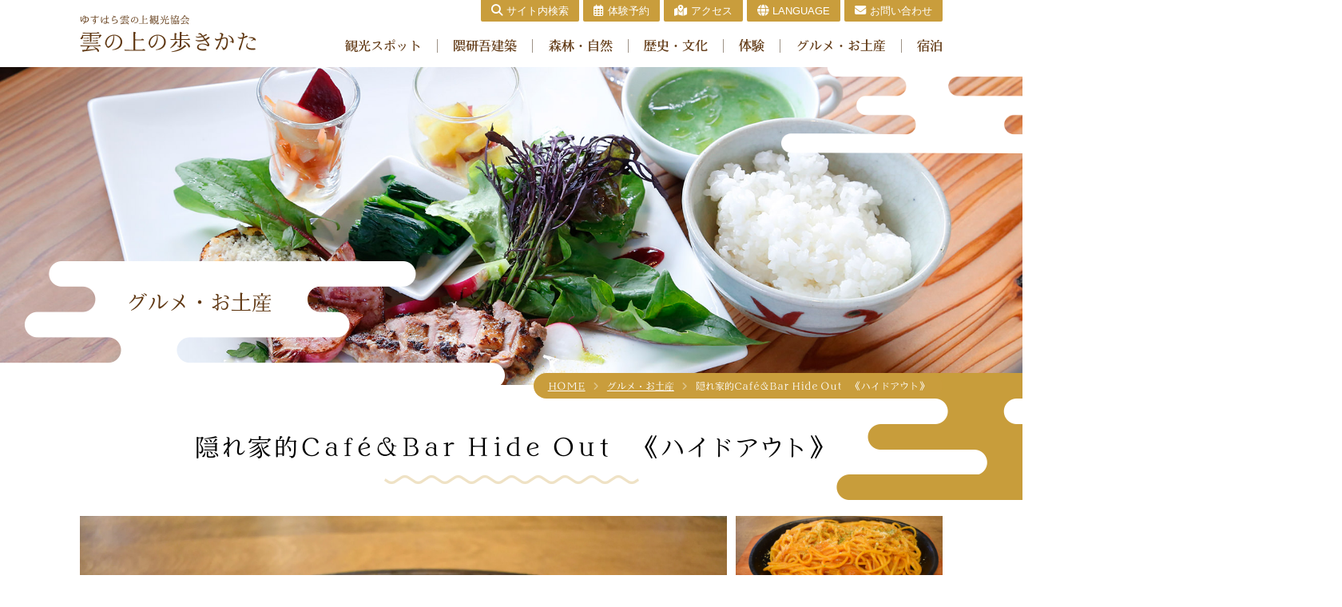

--- FILE ---
content_type: text/html; charset=UTF-8
request_url: https://yusuhara-kumonoue-kanko.jp/gourmet/hide-out/
body_size: 9877
content:
<!DOCTYPE html>
<html lang="ja">
<head>
<!-- Google tag (gtag.js) -->
<script async src="https://www.googletagmanager.com/gtag/js?id=G-TNX10MGS44"></script>
<script>
  window.dataLayer = window.dataLayer || [];
  function gtag(){dataLayer.push(arguments);}
  gtag('js', new Date());

  gtag('config', 'G-TNX10MGS44');
</script>
<meta charset="UTF-8">
<meta name="Keywords" content="高知,梼原,檮原,ゆすはら,津野山,神楽,四国カルスト,坂本龍馬" />
<meta name="Description" content="梼原町は、高知と愛媛の県境にある小さな町です。町面積91％の森林、坂本龍馬脱藩の道、隈研吾建築など、山奥なのに洗練された、梼原町の魅力を紹介します。" />
<meta http-equiv="X-UA-Compatible" content="IE=Edge" />
<meta name="robots" content="index,follow" />
<meta name="viewport" content="width=device-width,initial-scale=1.0" />
<meta name="viewport" content="width=device-width, initial-scale=1, minimum-scale=1">
<meta http-equiv="content-style-type" content="text/css" />
<meta http-equiv="content-script-type" content="text/javascript" />
<link rel="apple-touch-icon" sizes="180x180" href="/apple-touch-icon.png">
<link rel="icon" type="image/png" sizes="32x32" href="/favicon-32x32.png">
<link rel="icon" type="image/png" sizes="16x16" href="/favicon-16x16.png">
<link rel="manifest" href="/site.webmanifest">
<meta name="msapplication-TileColor" content="#da532c">
<meta name="theme-color" content="#ffffff">
<link rel="stylesheet" href="/css/common.css" type="text/css" />
<link rel="stylesheet" href="/css/default.css" type="text/css" />
<link rel="stylesheet" href="/css/index.css" type="text/css" />
<link rel="stylesheet" href="/css/page.css" type="text/css" />
<link rel="stylesheet" href="/css/lightbox.css" type="text/css" />
<link rel="stylesheet" href="https://cdnjs.cloudflare.com/ajax/libs/slick-carousel/1.9.0/slick.min.css">
<link rel="stylesheet" href="https://cdnjs.cloudflare.com/ajax/libs/slick-carousel/1.9.0/slick-theme.min.css">
<link rel="stylesheet" href="https://use.fontawesome.com/releases/v5.3.1/css/all.css" integrity="sha384-mzrmE5qonljUremFsqc01SB46JvROS7bZs3IO2EmfFsd15uHvIt+Y8vEf7N7fWAU" crossorigin="anonymous">
<link rel="stylesheet" href="/css/all.min.css" type="text/css" media="all" />
<script>
  (function(d) {
    var config = {
      kitId: 'svr7ufh',
      scriptTimeout: 3000,
      async: true
    },
    h=d.documentElement,t=setTimeout(function(){h.className=h.className.replace(/\bwf-loading\b/g,"")+" wf-inactive";},config.scriptTimeout),tk=d.createElement("script"),f=false,s=d.getElementsByTagName("script")[0],a;h.className+=" wf-loading";tk.src='https://use.typekit.net/'+config.kitId+'.js';tk.async=true;tk.onload=tk.onreadystatechange=function(){a=this.readyState;if(f||a&&a!="complete"&&a!="loaded")return;f=true;clearTimeout(t);try{Typekit.load(config)}catch(e){}};s.parentNode.insertBefore(tk,s)
  })(document);
</script>
	<title>隠れ家的Café＆Bar Hide Out　《ハイドアウト》 ｜ 【公式】ゆすはら雲の上観光協会</title>
<meta name='robots' content='max-image-preview:large' />
<link rel="alternate" title="oEmbed (JSON)" type="application/json+oembed" href="https://yusuhara-kumonoue-kanko.jp/wp-json/oembed/1.0/embed?url=https%3A%2F%2Fyusuhara-kumonoue-kanko.jp%2Fgourmet%2Fhide-out%2F" />
<link rel="alternate" title="oEmbed (XML)" type="text/xml+oembed" href="https://yusuhara-kumonoue-kanko.jp/wp-json/oembed/1.0/embed?url=https%3A%2F%2Fyusuhara-kumonoue-kanko.jp%2Fgourmet%2Fhide-out%2F&#038;format=xml" />
<link rel="https://api.w.org/" href="https://yusuhara-kumonoue-kanko.jp/wp-json/" /><link rel="alternate" title="JSON" type="application/json" href="https://yusuhara-kumonoue-kanko.jp/wp-json/wp/v2/gourmet/139" /><link rel="canonical" href="https://yusuhara-kumonoue-kanko.jp/gourmet/hide-out/" />
<!-- Favicon Rotator -->
<link rel="shortcut icon" href="https://yusuhara-kumonoue-kanko.jp/wp-content/uploads/2022/02/favicon-1.png" />
<link rel="apple-touch-icon-precomposed" href="https://yusuhara-kumonoue-kanko.jp/wp-content/uploads/2022/02/favicon.png" />
<!-- End Favicon Rotator -->
<style id='global-styles-inline-css' type='text/css'>
:root{--wp--preset--aspect-ratio--square: 1;--wp--preset--aspect-ratio--4-3: 4/3;--wp--preset--aspect-ratio--3-4: 3/4;--wp--preset--aspect-ratio--3-2: 3/2;--wp--preset--aspect-ratio--2-3: 2/3;--wp--preset--aspect-ratio--16-9: 16/9;--wp--preset--aspect-ratio--9-16: 9/16;--wp--preset--color--black: #000000;--wp--preset--color--cyan-bluish-gray: #abb8c3;--wp--preset--color--white: #ffffff;--wp--preset--color--pale-pink: #f78da7;--wp--preset--color--vivid-red: #cf2e2e;--wp--preset--color--luminous-vivid-orange: #ff6900;--wp--preset--color--luminous-vivid-amber: #fcb900;--wp--preset--color--light-green-cyan: #7bdcb5;--wp--preset--color--vivid-green-cyan: #00d084;--wp--preset--color--pale-cyan-blue: #8ed1fc;--wp--preset--color--vivid-cyan-blue: #0693e3;--wp--preset--color--vivid-purple: #9b51e0;--wp--preset--gradient--vivid-cyan-blue-to-vivid-purple: linear-gradient(135deg,rgb(6,147,227) 0%,rgb(155,81,224) 100%);--wp--preset--gradient--light-green-cyan-to-vivid-green-cyan: linear-gradient(135deg,rgb(122,220,180) 0%,rgb(0,208,130) 100%);--wp--preset--gradient--luminous-vivid-amber-to-luminous-vivid-orange: linear-gradient(135deg,rgb(252,185,0) 0%,rgb(255,105,0) 100%);--wp--preset--gradient--luminous-vivid-orange-to-vivid-red: linear-gradient(135deg,rgb(255,105,0) 0%,rgb(207,46,46) 100%);--wp--preset--gradient--very-light-gray-to-cyan-bluish-gray: linear-gradient(135deg,rgb(238,238,238) 0%,rgb(169,184,195) 100%);--wp--preset--gradient--cool-to-warm-spectrum: linear-gradient(135deg,rgb(74,234,220) 0%,rgb(151,120,209) 20%,rgb(207,42,186) 40%,rgb(238,44,130) 60%,rgb(251,105,98) 80%,rgb(254,248,76) 100%);--wp--preset--gradient--blush-light-purple: linear-gradient(135deg,rgb(255,206,236) 0%,rgb(152,150,240) 100%);--wp--preset--gradient--blush-bordeaux: linear-gradient(135deg,rgb(254,205,165) 0%,rgb(254,45,45) 50%,rgb(107,0,62) 100%);--wp--preset--gradient--luminous-dusk: linear-gradient(135deg,rgb(255,203,112) 0%,rgb(199,81,192) 50%,rgb(65,88,208) 100%);--wp--preset--gradient--pale-ocean: linear-gradient(135deg,rgb(255,245,203) 0%,rgb(182,227,212) 50%,rgb(51,167,181) 100%);--wp--preset--gradient--electric-grass: linear-gradient(135deg,rgb(202,248,128) 0%,rgb(113,206,126) 100%);--wp--preset--gradient--midnight: linear-gradient(135deg,rgb(2,3,129) 0%,rgb(40,116,252) 100%);--wp--preset--font-size--small: 13px;--wp--preset--font-size--medium: 20px;--wp--preset--font-size--large: 36px;--wp--preset--font-size--x-large: 42px;--wp--preset--spacing--20: 0.44rem;--wp--preset--spacing--30: 0.67rem;--wp--preset--spacing--40: 1rem;--wp--preset--spacing--50: 1.5rem;--wp--preset--spacing--60: 2.25rem;--wp--preset--spacing--70: 3.38rem;--wp--preset--spacing--80: 5.06rem;--wp--preset--shadow--natural: 6px 6px 9px rgba(0, 0, 0, 0.2);--wp--preset--shadow--deep: 12px 12px 50px rgba(0, 0, 0, 0.4);--wp--preset--shadow--sharp: 6px 6px 0px rgba(0, 0, 0, 0.2);--wp--preset--shadow--outlined: 6px 6px 0px -3px rgb(255, 255, 255), 6px 6px rgb(0, 0, 0);--wp--preset--shadow--crisp: 6px 6px 0px rgb(0, 0, 0);}:where(.is-layout-flex){gap: 0.5em;}:where(.is-layout-grid){gap: 0.5em;}body .is-layout-flex{display: flex;}.is-layout-flex{flex-wrap: wrap;align-items: center;}.is-layout-flex > :is(*, div){margin: 0;}body .is-layout-grid{display: grid;}.is-layout-grid > :is(*, div){margin: 0;}:where(.wp-block-columns.is-layout-flex){gap: 2em;}:where(.wp-block-columns.is-layout-grid){gap: 2em;}:where(.wp-block-post-template.is-layout-flex){gap: 1.25em;}:where(.wp-block-post-template.is-layout-grid){gap: 1.25em;}.has-black-color{color: var(--wp--preset--color--black) !important;}.has-cyan-bluish-gray-color{color: var(--wp--preset--color--cyan-bluish-gray) !important;}.has-white-color{color: var(--wp--preset--color--white) !important;}.has-pale-pink-color{color: var(--wp--preset--color--pale-pink) !important;}.has-vivid-red-color{color: var(--wp--preset--color--vivid-red) !important;}.has-luminous-vivid-orange-color{color: var(--wp--preset--color--luminous-vivid-orange) !important;}.has-luminous-vivid-amber-color{color: var(--wp--preset--color--luminous-vivid-amber) !important;}.has-light-green-cyan-color{color: var(--wp--preset--color--light-green-cyan) !important;}.has-vivid-green-cyan-color{color: var(--wp--preset--color--vivid-green-cyan) !important;}.has-pale-cyan-blue-color{color: var(--wp--preset--color--pale-cyan-blue) !important;}.has-vivid-cyan-blue-color{color: var(--wp--preset--color--vivid-cyan-blue) !important;}.has-vivid-purple-color{color: var(--wp--preset--color--vivid-purple) !important;}.has-black-background-color{background-color: var(--wp--preset--color--black) !important;}.has-cyan-bluish-gray-background-color{background-color: var(--wp--preset--color--cyan-bluish-gray) !important;}.has-white-background-color{background-color: var(--wp--preset--color--white) !important;}.has-pale-pink-background-color{background-color: var(--wp--preset--color--pale-pink) !important;}.has-vivid-red-background-color{background-color: var(--wp--preset--color--vivid-red) !important;}.has-luminous-vivid-orange-background-color{background-color: var(--wp--preset--color--luminous-vivid-orange) !important;}.has-luminous-vivid-amber-background-color{background-color: var(--wp--preset--color--luminous-vivid-amber) !important;}.has-light-green-cyan-background-color{background-color: var(--wp--preset--color--light-green-cyan) !important;}.has-vivid-green-cyan-background-color{background-color: var(--wp--preset--color--vivid-green-cyan) !important;}.has-pale-cyan-blue-background-color{background-color: var(--wp--preset--color--pale-cyan-blue) !important;}.has-vivid-cyan-blue-background-color{background-color: var(--wp--preset--color--vivid-cyan-blue) !important;}.has-vivid-purple-background-color{background-color: var(--wp--preset--color--vivid-purple) !important;}.has-black-border-color{border-color: var(--wp--preset--color--black) !important;}.has-cyan-bluish-gray-border-color{border-color: var(--wp--preset--color--cyan-bluish-gray) !important;}.has-white-border-color{border-color: var(--wp--preset--color--white) !important;}.has-pale-pink-border-color{border-color: var(--wp--preset--color--pale-pink) !important;}.has-vivid-red-border-color{border-color: var(--wp--preset--color--vivid-red) !important;}.has-luminous-vivid-orange-border-color{border-color: var(--wp--preset--color--luminous-vivid-orange) !important;}.has-luminous-vivid-amber-border-color{border-color: var(--wp--preset--color--luminous-vivid-amber) !important;}.has-light-green-cyan-border-color{border-color: var(--wp--preset--color--light-green-cyan) !important;}.has-vivid-green-cyan-border-color{border-color: var(--wp--preset--color--vivid-green-cyan) !important;}.has-pale-cyan-blue-border-color{border-color: var(--wp--preset--color--pale-cyan-blue) !important;}.has-vivid-cyan-blue-border-color{border-color: var(--wp--preset--color--vivid-cyan-blue) !important;}.has-vivid-purple-border-color{border-color: var(--wp--preset--color--vivid-purple) !important;}.has-vivid-cyan-blue-to-vivid-purple-gradient-background{background: var(--wp--preset--gradient--vivid-cyan-blue-to-vivid-purple) !important;}.has-light-green-cyan-to-vivid-green-cyan-gradient-background{background: var(--wp--preset--gradient--light-green-cyan-to-vivid-green-cyan) !important;}.has-luminous-vivid-amber-to-luminous-vivid-orange-gradient-background{background: var(--wp--preset--gradient--luminous-vivid-amber-to-luminous-vivid-orange) !important;}.has-luminous-vivid-orange-to-vivid-red-gradient-background{background: var(--wp--preset--gradient--luminous-vivid-orange-to-vivid-red) !important;}.has-very-light-gray-to-cyan-bluish-gray-gradient-background{background: var(--wp--preset--gradient--very-light-gray-to-cyan-bluish-gray) !important;}.has-cool-to-warm-spectrum-gradient-background{background: var(--wp--preset--gradient--cool-to-warm-spectrum) !important;}.has-blush-light-purple-gradient-background{background: var(--wp--preset--gradient--blush-light-purple) !important;}.has-blush-bordeaux-gradient-background{background: var(--wp--preset--gradient--blush-bordeaux) !important;}.has-luminous-dusk-gradient-background{background: var(--wp--preset--gradient--luminous-dusk) !important;}.has-pale-ocean-gradient-background{background: var(--wp--preset--gradient--pale-ocean) !important;}.has-electric-grass-gradient-background{background: var(--wp--preset--gradient--electric-grass) !important;}.has-midnight-gradient-background{background: var(--wp--preset--gradient--midnight) !important;}.has-small-font-size{font-size: var(--wp--preset--font-size--small) !important;}.has-medium-font-size{font-size: var(--wp--preset--font-size--medium) !important;}.has-large-font-size{font-size: var(--wp--preset--font-size--large) !important;}.has-x-large-font-size{font-size: var(--wp--preset--font-size--x-large) !important;}
/*# sourceURL=global-styles-inline-css */
</style>
<style id='wp-img-auto-sizes-contain-inline-css' type='text/css'>
img:is([sizes=auto i],[sizes^="auto," i]){contain-intrinsic-size:3000px 1500px}
/*# sourceURL=wp-img-auto-sizes-contain-inline-css */
</style>
<link rel='stylesheet' id='sbi_styles-css' href='https://yusuhara-kumonoue-kanko.jp/wp-content/plugins/instagram-feed/css/sbi-styles.min.css?ver=6.2.9' type='text/css' media='all' />
<style id='wp-block-library-inline-css' type='text/css'>
:root{--wp-block-synced-color:#7a00df;--wp-block-synced-color--rgb:122,0,223;--wp-bound-block-color:var(--wp-block-synced-color);--wp-editor-canvas-background:#ddd;--wp-admin-theme-color:#007cba;--wp-admin-theme-color--rgb:0,124,186;--wp-admin-theme-color-darker-10:#006ba1;--wp-admin-theme-color-darker-10--rgb:0,107,160.5;--wp-admin-theme-color-darker-20:#005a87;--wp-admin-theme-color-darker-20--rgb:0,90,135;--wp-admin-border-width-focus:2px}@media (min-resolution:192dpi){:root{--wp-admin-border-width-focus:1.5px}}.wp-element-button{cursor:pointer}:root .has-very-light-gray-background-color{background-color:#eee}:root .has-very-dark-gray-background-color{background-color:#313131}:root .has-very-light-gray-color{color:#eee}:root .has-very-dark-gray-color{color:#313131}:root .has-vivid-green-cyan-to-vivid-cyan-blue-gradient-background{background:linear-gradient(135deg,#00d084,#0693e3)}:root .has-purple-crush-gradient-background{background:linear-gradient(135deg,#34e2e4,#4721fb 50%,#ab1dfe)}:root .has-hazy-dawn-gradient-background{background:linear-gradient(135deg,#faaca8,#dad0ec)}:root .has-subdued-olive-gradient-background{background:linear-gradient(135deg,#fafae1,#67a671)}:root .has-atomic-cream-gradient-background{background:linear-gradient(135deg,#fdd79a,#004a59)}:root .has-nightshade-gradient-background{background:linear-gradient(135deg,#330968,#31cdcf)}:root .has-midnight-gradient-background{background:linear-gradient(135deg,#020381,#2874fc)}:root{--wp--preset--font-size--normal:16px;--wp--preset--font-size--huge:42px}.has-regular-font-size{font-size:1em}.has-larger-font-size{font-size:2.625em}.has-normal-font-size{font-size:var(--wp--preset--font-size--normal)}.has-huge-font-size{font-size:var(--wp--preset--font-size--huge)}.has-text-align-center{text-align:center}.has-text-align-left{text-align:left}.has-text-align-right{text-align:right}.has-fit-text{white-space:nowrap!important}#end-resizable-editor-section{display:none}.aligncenter{clear:both}.items-justified-left{justify-content:flex-start}.items-justified-center{justify-content:center}.items-justified-right{justify-content:flex-end}.items-justified-space-between{justify-content:space-between}.screen-reader-text{border:0;clip-path:inset(50%);height:1px;margin:-1px;overflow:hidden;padding:0;position:absolute;width:1px;word-wrap:normal!important}.screen-reader-text:focus{background-color:#ddd;clip-path:none;color:#444;display:block;font-size:1em;height:auto;left:5px;line-height:normal;padding:15px 23px 14px;text-decoration:none;top:5px;width:auto;z-index:100000}html :where(.has-border-color){border-style:solid}html :where([style*=border-top-color]){border-top-style:solid}html :where([style*=border-right-color]){border-right-style:solid}html :where([style*=border-bottom-color]){border-bottom-style:solid}html :where([style*=border-left-color]){border-left-style:solid}html :where([style*=border-width]){border-style:solid}html :where([style*=border-top-width]){border-top-style:solid}html :where([style*=border-right-width]){border-right-style:solid}html :where([style*=border-bottom-width]){border-bottom-style:solid}html :where([style*=border-left-width]){border-left-style:solid}html :where(img[class*=wp-image-]){height:auto;max-width:100%}:where(figure){margin:0 0 1em}html :where(.is-position-sticky){--wp-admin--admin-bar--position-offset:var(--wp-admin--admin-bar--height,0px)}@media screen and (max-width:600px){html :where(.is-position-sticky){--wp-admin--admin-bar--position-offset:0px}}
/*# sourceURL=/wp-includes/css/dist/block-library/common.min.css */
</style>
<style id='classic-theme-styles-inline-css' type='text/css'>
/*! This file is auto-generated */
.wp-block-button__link{color:#fff;background-color:#32373c;border-radius:9999px;box-shadow:none;text-decoration:none;padding:calc(.667em + 2px) calc(1.333em + 2px);font-size:1.125em}.wp-block-file__button{background:#32373c;color:#fff;text-decoration:none}
/*# sourceURL=/wp-includes/css/classic-themes.min.css */
</style>
<link rel='stylesheet' id='contact-form-7-css' href='https://yusuhara-kumonoue-kanko.jp/wp-content/plugins/contact-form-7/includes/css/styles.css?ver=6.0.4' type='text/css' media='all' />
</head>
<body data-rsssl=1>
<div id="wptime-plugin-preloader"></div>
<!--globalMenuSp-->
<nav class="globalMenuSp">
  <div id="association_sp">
    <h2><a href="/"><img src="/img/common/sp_logo.png" width="2000" height="437" alt=""/></a></h2>
    <p>高知県高岡郡梼原町梼原1426－2<br>
      ゆすはら・夢・未来館1階<br>
      <a href="tel:0889-65-1187">Tel.0889-65-1187</a></p>
  </div>

  <ul class="sp_nav"><li class="line nav-item"><a href="https://yusuhara-kumonoue-kanko.jp/spot/"><i class="fas fa-angle-right"></i>観光スポット</a></li>
<li class="line nav-item"><a href="https://yusuhara-kumonoue-kanko.jp/kumakengo/"><i class="fas fa-angle-right"></i>隈研吾建築</a></li>
<li class="line nav-item"><a href="https://yusuhara-kumonoue-kanko.jp/nature/"><i class="fas fa-angle-right"></i>森林・自然</a></li>
<li class="line nav-item"><a href="https://yusuhara-kumonoue-kanko.jp/history/"><i class="fas fa-angle-right"></i>歴史・文化</a></li>
<li class="line nav-item"><a href="https://yusuhara-kumonoue-kanko.jp/activity/"><i class="fas fa-angle-right"></i>体験</a></li>
<li class="line nav-item"><a href="https://yusuhara-kumonoue-kanko.jp/gourmet/"><i class="fas fa-angle-right"></i>グルメ・お土産</a></li>
<li class="line nav-item"><a href="https://yusuhara-kumonoue-kanko.jp/stay/"><i class="fas fa-angle-right"></i>宿泊</a></li>
</ul>  <ul class="sp_ban">
  <li><a href="/reservation/"><i class="far fa-calendar-alt"></i>体験予約</a></li>
    <li><a href="/access" target="_blank"><i class="fas fa-map-marked-alt"></i>アクセス</a></li>
	<li><a href="/english">ENGLISH</a> </li>
    <li > <a href="/traditional">繁体字</a> </li>

    <li><a href="/contact" target="_blank"><i class="fas fa-envelope"></i>お問合せ</a> </li>
  </ul>
  <form id="form" action="https://yusuhara-kumonoue-kanko.jp/" method="get">
  <div class="sp_submit">
                      <input type="text" placeholder="キーワード" name="s">
                      <button type="submit" class="button1"> <i class="fas fa-search"></i>検索</button>
                    </div>
                      </form>
</nav>
<div class="navToggle"> <span></span><span></span><span></span></div>
<!--globalMenuSp end-->
<div class="container"> 
  <!-- header -->
  <header>
    <div class="head" id="global-nav">
      <div>
        <h1><a href="https://yusuhara-kumonoue-kanko.jp/">ゆすはら雲の上観光協会｜雲の上の歩きかた</a></h1>
        <div>
          <nav class="sub">
            <ul>
             <li><span class="cp_tooltip">
				<b><i class="fas fa-search"></i>サイト内検索</b>
				 <span class="cp_tooltiptext">
           <form id="form" action="https://yusuhara-kumonoue-kanko.jp/" method="get">
                    <div class="search_submit">
                      <input type="text" placeholder="キーワード" name="s">
                      <button type="submit" class="button1"> <i class="fas fa-search"></i>検索</button>
                    </div>
                  </form>
            </span>
              </span> </li>
              <li><a href="/reservation/"><i class="far fa-calendar-alt"></i>体験予約</a></li>
              <li><a href="/access"><i class="fas fa-map-marked-alt"></i>アクセス</a></li>
			   <li class="menu-item drop-menu"><a href="#"><i class="fas fa-globe"></i>LANGUAGE</a>
			<ul class="drop-menu-list">
        <li class="drop-menu-item">
          <a href="/english">ENGLISH</a>
        </li>
        <li class="drop-menu-item">
          <a href="/traditional">繁体字</a>
        </li>
      </ul>
			</li>
              <li><a href="/contact"><i class="fas fa-envelope"></i>お問い合わせ</a></li>
            </ul>
          </nav>
          <nav class="main">
            <ul><li class="line nav-item"><a href="https://yusuhara-kumonoue-kanko.jp/spot/">観光スポット</a></li>
<li class="line nav-item"><a href="https://yusuhara-kumonoue-kanko.jp/kumakengo/">隈研吾建築</a></li>
<li class="line nav-item"><a href="https://yusuhara-kumonoue-kanko.jp/nature/">森林・自然</a></li>
<li class="line nav-item"><a href="https://yusuhara-kumonoue-kanko.jp/history/">歴史・文化</a></li>
<li class="line nav-item"><a href="https://yusuhara-kumonoue-kanko.jp/activity/">体験</a></li>
<li class="line nav-item"><a href="https://yusuhara-kumonoue-kanko.jp/gourmet/">グルメ・お土産</a></li>
<li class="line nav-item"><a href="https://yusuhara-kumonoue-kanko.jp/stay/">宿泊</a></li>
</ul>          </nav>
        </div>
      </div>
    </div>
  </header>
  <!-- header end -->

 
    
  <div class="head_img"><img src="/img/page/gourmet_img.jpg" width="2000" height="680" alt=""/>
    <div class="page_title">
      <h2>グルメ・お土産</h2>
    </div>
  </div>
  
  <!-- main -->
  <main>
    <div class="topic_path">
		
		<ul>
			<!-- Breadcrumb NavXT 7.0.2 -->
<li><a href="https://yusuhara-kumonoue-kanko.jp">HOME</a></li><li><a href="https://yusuhara-kumonoue-kanko.jp/gourmet/">グルメ・お土産</a></li><li>隠れ家的Café＆Bar Hide Out　《ハイドアウト》</li>		</ul>
		
    </div>
	  <!-- section --> 
    <section class="page">
     <div class="spot_name"><h3>隠れ家的Café＆Bar Hide Out　《ハイドアウト》</h3></div>
		<div>  <div class="slide-box">
  <ul class="slide">
	  
    <li class="item">
      <a href="#"><img src="https://yusuhara-kumonoue-kanko.jp/wp-content/uploads/2022/02/ハイドアウト6.jpg" alt=""/></a>
    </li>
	
        <li class="item">
      <a href="#"><img src="https://yusuhara-kumonoue-kanko.jp/wp-content/uploads/2022/02/DSC_0587-scaled.jpg" alt=""/></a>
    </li>
    	  
        <li class="item">
      <a href="#"><img src="https://yusuhara-kumonoue-kanko.jp/wp-content/uploads/2022/02/ハイドアウト4.jpg" alt=""/></a>
    </li>
    	  
        <li class="item">
      <a href="#"><img src="https://yusuhara-kumonoue-kanko.jp/wp-content/uploads/2022/02/ハイドアウト3.jpg" alt=""/></a>
    </li>
    	  
        <li class="item">
      <a href="#"><img src="https://yusuhara-kumonoue-kanko.jp/wp-content/uploads/2022/02/ハイドアウト2.jpg" alt=""/></a>
    </li>
    	  
		  
		  
		  
		  
		  
  </ul>
  
  <div class="slide-navigation">
  
    <div class="item">
      <figure class="image">
        <img src="https://yusuhara-kumonoue-kanko.jp/wp-content/uploads/2022/02/ハイドアウト6.jpg" />
      </figure>
    </div>
    
        <div class="item">
      <figure class="image">
        <img src="https://yusuhara-kumonoue-kanko.jp/wp-content/uploads/2022/02/DSC_0587-scaled.jpg" />
      </figure>
    </div>
        
        <div class="item">
      <figure class="image">
        <img src="https://yusuhara-kumonoue-kanko.jp/wp-content/uploads/2022/02/ハイドアウト4.jpg" />
      </figure>
    </div>
        
        <div class="item">
      <figure class="image">
        <img src="https://yusuhara-kumonoue-kanko.jp/wp-content/uploads/2022/02/ハイドアウト3.jpg" />
      </figure>
    </div>
        
        <div class="item">
      <figure class="image">
        <img src="https://yusuhara-kumonoue-kanko.jp/wp-content/uploads/2022/02/ハイドアウト2.jpg" />
      </figure>
    </div>
    	  
		  
		  
		  
		  
	    
  </div>
  
</div>
</div>


      <div class="spot_data">
		  <p>神奈川県の老舗ジャズバーで珈琲とカクテルを学んでいた店主が梼原で営業する隠れ家的喫茶店です。古き良き時代の昭和を感じさせる店内。銀座や六本木に店を構える老舗喫茶店アマンドが監修したナポリタンやお店オリジナルのミートソーススパゲッティ―、オムライスなど昔ながらの喫茶店メニューが並びます。朝からカクテル、夜中もこだわりのサイフォン式珈琲が飲めるのもこの店ならではです。<br />
</p>
		  		  		  <table>
          <tbody>
                      <tr>
              <th scope="row">所在地</th>
              <td>梼原町梼原1629-2</td>
            </tr>
                    
                    
                      <tr>
              <th scope="row">営業時間</th>
              <td>8：00～0：00</td>
            </tr>
                    
                      <tr>
              <th scope="row">定休日</th>
              <td>なし　臨時休業あり</td>
            </tr>
                    
                    
                      <tr>
              <th scope="row">駐車場</th>
              <td>３台</td>
            </tr>
                    
                      <tr>
              <th scope="row">電話番号</th>
              <td>0889-65-0925</td>
            </tr>
                    
          
                    
          
                    
                    
                    
          
            
          </tbody>
        </table>
        
      </div>
<div class="access_map">
<div class="map_t"><p>LOCATION MAP</p><h3>所在地</h3></div>
<div class="gmap">
<div class="marker" data-lat="33.390660168731" data-lng="132.92488186071">
</div>

</div>
     </section>
	   <!-- section end --> 
	    <!-- section --> 
    
  </main>
  <!-- main --> 
    
  <!-- footer -->
  <footer>
 <div id="foot_ban"><ul>
        <li><a href="https://kochi-tabi.jp" target="_blank"><img src="/img/common/banner/ban-taninet.png" width="720" height="240" alt="こうち旅ネット"/></a></li>
        <li><a href="https://okushimanto.jp" target="_blank"><img src="/img/common/banner/ban-okushimanto.png" width="720" height="240" alt="奥四万十時間"/></a></li>
        <li><a href="http://www.town.yusuhara.kochi.jp/kanko/special/" target="_blank"><img src="/img/common/banner/ban-special-b.png" width="720" height="240" alt="A Handy Guide to Yusuhara
“梼原を一気に見渡す”スペシャル・サイト"/></a></li>
        <li><a href="http://www.town.yusuhara.kochi.jp/1100nen/" target="_blank"><img src="/img/common/banner/ban-rekimin.png" width="720" height="240" alt="梼原町歴史民俗資料館 梼原千百年物語り"/></a></li>
        <li><a href="http://www.town.yusuhara.kochi.jp/kanko/kuma-kengo-museum/" target="_blank"><img src="/img/common/banner/ban-kengokuma_museum.png" width="720" height="240" alt="隈研吾の小さなミュージアム"/></a></li>
         <li><a href="https://yusuhara-shop.shop-pro.jp/" target="_blank"><img src="/img/common/banner/kumonoue_store.png" width="720" height="240" alt="ゆすはら雲の上ストアー"/></a></li><li><a href="https://tabiiro.jp/book/focal/yusuhara/" target="_blank"><img src="/wp-content/uploads/2025/08/yusuhara_tabiiro_b2.png" width="720" height="240" alt="旅色✕梼原町"/></a></li>
        <li></li>
      </ul></div>
   <div id="add">
      <h2><img src="/img/common/footer_logo.png" width="860" height="188" alt="ゆすはら雲の上観光協会"/></h2>
     <p><b><span><i class="far fa-clock"></i>9:00〜17:00</span><span><i class="fas fa-phone"></i><a href="tel:0889-65-1187">0889-65-1187</a></span></b></p>
     <p class="mail_b"><a href="mailto:&#105;&#110;&#102;&#111;&#64;&#121;&#117;&#115;&#117;&#104;&#97;&#114;&#97;&#45;&#107;&#117;&#109;&#111;&#110;&#111;&#117;&#101;&#45;&#107;&#97;&#110;&#107;&#111;&#46;&#106;&#112;"><i class="fas fa-envelope"></i>&#105;&#110;&#102;&#111;&#64;&#121;&#117;&#115;&#117;&#104;&#97;&#114;&#97;&#45;&#107;&#117;&#109;&#111;&#110;&#111;&#117;&#101;&#45;&#107;&#97;&#110;&#107;&#111;&#46;&#106;&#112;</a></p>
      <p><strong>一般社団法人　ゆすはら雲の上観光協会</strong><br>
<span>高知県高岡郡梼原町梼原1426－2</span><span>ゆすはら・夢・未来館1階</span></p>
  <p style="margin-top:0.5em;"><span><a href="/tokusyouhou/">＜特定商取引法に基づく表示＞</a></span></p> 
    </div>
	
    <p class="copyright"><span>Copyright (c) 2022 Yusuhara Kumonoue kankohkyokai.</span> <span>All Rights Reserved.</span></p>
    <p id="top_b"><a href="#top"><i class="fas fa-chevron-up"></i></a></p>
  </footer>
  <!-- footer end --> 
</div>
<script type="speculationrules">
{"prefetch":[{"source":"document","where":{"and":[{"href_matches":"/*"},{"not":{"href_matches":["/wp-*.php","/wp-admin/*","/wp-content/uploads/*","/wp-content/*","/wp-content/plugins/*","/wp-content/themes/yusuhara/*","/*\\?(.+)"]}},{"not":{"selector_matches":"a[rel~=\"nofollow\"]"}},{"not":{"selector_matches":".no-prefetch, .no-prefetch a"}}]},"eagerness":"conservative"}]}
</script>
<!-- Instagram Feed JS -->
<script type="text/javascript">
var sbiajaxurl = "https://yusuhara-kumonoue-kanko.jp/wp-admin/admin-ajax.php";
</script>
<script type="text/javascript" src="https://yusuhara-kumonoue-kanko.jp/wp-includes/js/dist/hooks.min.js?ver=dd5603f07f9220ed27f1" id="wp-hooks-js"></script>
<script type="text/javascript" src="https://yusuhara-kumonoue-kanko.jp/wp-includes/js/dist/i18n.min.js?ver=c26c3dc7bed366793375" id="wp-i18n-js"></script>
<script type="text/javascript" id="wp-i18n-js-after">
/* <![CDATA[ */
wp.i18n.setLocaleData( { 'text direction\u0004ltr': [ 'ltr' ] } );
//# sourceURL=wp-i18n-js-after
/* ]]> */
</script>
<script type="text/javascript" src="https://yusuhara-kumonoue-kanko.jp/wp-content/plugins/contact-form-7/includes/swv/js/index.js?ver=6.0.4" id="swv-js"></script>
<script type="text/javascript" id="contact-form-7-js-translations">
/* <![CDATA[ */
( function( domain, translations ) {
	var localeData = translations.locale_data[ domain ] || translations.locale_data.messages;
	localeData[""].domain = domain;
	wp.i18n.setLocaleData( localeData, domain );
} )( "contact-form-7", {"translation-revision-date":"2025-02-18 07:36:32+0000","generator":"GlotPress\/4.0.1","domain":"messages","locale_data":{"messages":{"":{"domain":"messages","plural-forms":"nplurals=1; plural=0;","lang":"ja_JP"},"This contact form is placed in the wrong place.":["\u3053\u306e\u30b3\u30f3\u30bf\u30af\u30c8\u30d5\u30a9\u30fc\u30e0\u306f\u9593\u9055\u3063\u305f\u4f4d\u7f6e\u306b\u7f6e\u304b\u308c\u3066\u3044\u307e\u3059\u3002"],"Error:":["\u30a8\u30e9\u30fc:"]}},"comment":{"reference":"includes\/js\/index.js"}} );
//# sourceURL=contact-form-7-js-translations
/* ]]> */
</script>
<script type="text/javascript" id="contact-form-7-js-before">
/* <![CDATA[ */
var wpcf7 = {
    "api": {
        "root": "https:\/\/yusuhara-kumonoue-kanko.jp\/wp-json\/",
        "namespace": "contact-form-7\/v1"
    }
};
//# sourceURL=contact-form-7-js-before
/* ]]> */
</script>
<script type="text/javascript" src="https://yusuhara-kumonoue-kanko.jp/wp-content/plugins/contact-form-7/includes/js/index.js?ver=6.0.4" id="contact-form-7-js"></script>
<script>
  (function(d) {
    var config = {
      kitId: 'vhn5zmk',
      scriptTimeout: 3000,
      async: true
    },
    h=d.documentElement,t=setTimeout(function(){h.className=h.className.replace(/\bwf-loading\b/g,"")+" wf-inactive";},config.scriptTimeout),tk=d.createElement("script"),f=false,s=d.getElementsByTagName("script")[0],a;h.className+=" wf-loading";tk.src='https://use.typekit.net/'+config.kitId+'.js';tk.async=true;tk.onload=tk.onreadystatechange=function(){a=this.readyState;if(f||a&&a!="complete"&&a!="loaded")return;f=true;clearTimeout(t);try{Typekit.load(config)}catch(e){}};s.parentNode.insertBefore(tk,s)
  })(document);
</script> 
<script
  src="https://code.jquery.com/jquery-1.12.4.js"
  integrity="sha256-Qw82+bXyGq6MydymqBxNPYTaUXXq7c8v3CwiYwLLNXU="
  crossorigin="anonymous"></script> 
<script type="text/javascript" src="/js/jquery.bxslider.js"></script>
<script type="text/javascript" src="/js/scrollreveal.min.js"></script> 
<script type="text/javascript" src="/js/flexibility.js"></script> 
<script type="text/javascript" src="/js/lightbox.js"></script> 
<script type="text/javascript" src="/js/jquery.easing.1.3.js"></script> 
<script type="text/javascript" src="/js/common.js"></script>
<script type="text/javascript" src="/js/slick.js"></script>
 <script src="https://maps.googleapis.com/maps/api/js?key=AIzaSyBkFjo3wC2QHlfQHJK8voK2yWiangLDNt0"></script>
<script src="/js/gmap.js"></script>
      <script id="rendered-js" >
$(function () {
  var slide_main = $(".slide").slick({
    infinite: true,
    slidesToShow: 1,
    slidesToScroll: 1,
    arrows: false,
    fade: true,
    asNavFor: ".slide-navigation" });

  var slide_sub = $(".slide-navigation").slick({
    infinite: true,
    slidesToShow: 4,
    slidesToScroll: 1,
    autoplay: true,
    autoplaySpeed: 4000,
    speed: 400,
    asNavFor: ".slide",
	  arrows: false,
    focusOnSelect: true,
    vertical: true,
    verticalSwiping: true,
    responsive: [
    {
      breakpoint: 768,
      settings: {
        centerMode: true,
        vertical: false,
        verticalSwiping: false,
        slidesToShow: 3,
        adaptiveHeight: true } }] });




  var open_window_Width = $(window).width();
  $(window).resize(function () {
    var width = $(window).width();
    if (open_window_Width != width) {
      slide_main.slick("setPosition");
      slide_sub.slick("setPosition");
    }
  });
});
//# sourceURL=pen.js
    </script>
    </body>
</html>


--- FILE ---
content_type: text/css
request_url: https://yusuhara-kumonoue-kanko.jp/css/common.css
body_size: 816
content:
@charset "utf-8";
* {
    margin: 0;
    padding: 0;
    font-style: normal;
	-webkit-box-sizing: border-box;       -moz-box-sizing: border-box;         -o-box-sizing: border-box;
}

html {
    font-size: 62.5%;
	scroll-behavior: smooth;
	border: none;
	overflow: scroll;
	overflow-x: hidden;
	position: relative
}
body  {
	overflow: scroll;
	overflow-x: hidden;
	position: relative
}
@media screen and (max-width: 800px) {
html {
	overflow: scroll;
	overflow-x: scroll;
}
body  {
	overflow: scroll;
	overflow-x:scroll;
}
}
table {
    empty-cells: show;
    font-size: 100%;
}

caption,
th {
    text-align: left;
}

object,
embed {
    vertical-align: top;
}

hr,
legend {
    display: none;
}

h1,
h2,
h3,
h4,
h5,
h6 {
    font-size: 100%;
    margin: 0em;
}

img {
    border: none;
    vertical-align: bottom;
}

li {
    list-style: none;
}

p {
    text-align: justify;
    text-justify: inter-ideograph;
}
p>span {
	display: inline-block;
}


input {
    padding: 1px;
}

textarea {
    width: 98%;
    vertical-align: top;
    padding: 2px;
    overflow: auto;
    font-size: 100%;
}

option {
    padding-right: 10px;
}

* + html option {
    padding-right: 0;
    /* for IE7&Opera */
}

* html option {
    padding-right: 0;
    /* for IE6 */
}

acronym,
abbr {
    cursor: help;
}

p>span {
    display: inline-block;
}

div {}

*:focus {
outline: none;
}

table {
  border-collapse: collapse;
  border-spacing: 0;
}
p>span {
	display: inline-block;
}

/* Body setting
----------------------------------------------------------- */
body {
    color: #000;
    font-family: "Hiragino Kaku Gothic ProN", Meiryo, sans-serif;
    font-size: 1.0rem;
    border: 3px none #E4007F;
    height: 100%;
    background-repeat: repeat-x;
    background-position: left top;
    background-attachment: fixed;
	overflow-x: hidden;
}

body > #container {
    height: auto;
    margin: 20px auto;
}

/* Link setting
----------------------------------------------------------- */
a:link {
    color: #000;
	text-decoration: none;
	transition-duration:0.3s;

}

a:visited {
    color: #000;
}

a:hover {
    color: #cf4a55;
}

a:active {}

/* clearfix
----------------------------------------------------------- */
.cf:before,
.cf:after {
    content: " ";
    display: table;
}

.cf:after {
    clear: both;
}

.cf {
    *zoom: 1;
}





--- FILE ---
content_type: text/css
request_url: https://yusuhara-kumonoue-kanko.jp/css/default.css
body_size: 10125
content:
@charset "utf-8";
body {
    background: #fff;
    padding: 0;
    margin: 0;
	animation: fadeIn 3s ease 0s 1 normal;
  -webkit-animation: fadeIn 3s ease 0s 1 normal;
	overflow-x: hidden;
}
#container {
  width: 100%;
	
}

/* sp_navi
----------------------------------------------------------- */
.globalMenuSp {
  position: fixed;
  z-index: 2;
  top: 0;
  left: 0;
	 transition: all 1.0s;
  color: #000;
  text-align: center;
  width: 100%;
  height: auto;
  min-height: 100vh;
  opacity: 0.0;
  -webkit-box-sizing: border-box;
  -moz-box-sizing: border-box;
  -o-box-sizing: border-box;
  -ms-box-sizing: border-box;
  box-sizing: border-box;
  padding: 0px;
	background-color: rgba(201,157,60,0.97);
	background-size: cover;
	background-position: top center;
}
@media screen and (min-width:900px) {
  .globalMenuSp {
    display: none;
	  z-index: -2;
  }
}
.globalMenuSp:before {
   content: "";
	left: -90px;
	top: 40px;
	background-image: url("../img/common/cloud_bg03.png");
	background-size: cover;
	width: 330px;
	height: 114px;
	display: block;
	z-index: 1;
	position: absolute;
	opacity: 0.2;
  }
.globalMenuSp:after {
   content: "";
	right: -90px;
	bottom: 5%;
	background-image: url("../img/common/cloud_bg04.png");
	background-size: cover;
	width: 330px;
	height: 114px;
	display: block;
	z-index: 1;
	position: absolute;
	opacity: 0.2;
  }
.globalMenuSp ul.sp_nav {
  text-align: center;
  margin-left: auto;
  margin-right: auto;
  width: 90%;
  overflow: hidden;
	display: -webkit-box;display: -webkit-flex;display: -ms-flexbox;display:flex;
	-webkit-box-pack: justify;     -ms-flex-pack: justify;   justify-content: space-between;
	-ms-flex-wrap: wrap;      flex-wrap: wrap;
	margin-top: 0px;
	position: relative;
	z-index: 10;
}
.globalMenuSp ul.sp_nav > li {
 	text-align: center;
	position: relative;
	width: 48%;
	display: block;
	overflow: hidden;
	margin: 0;
	border-bottom: 1px solid rgba(255,255,255,0.5);
	margin-bottom: 0;
	padding: 0;
	display: -webkit-box;display: -webkit-flex;display: -ms-
}
  .globalMenuSp ul.sp_nav > li:first-child {
  }
.globalMenuSp ul.sp_nav > li a {
  font-size: 1.5rem;
  color: #fff;
  text-decoration: none;
  -moz-font-feature-settings: "palt";
  -webkit-font-feature-settings: "palt";
  font-feature-setting: "palt";
	padding: 8px 0.6em;
	margin-top: 0;
	margin-bottom: 0;
	font-family: iroha-23kaede-stdn, sans-serif;
font-weight: 400;
font-style: normal;
display: -webkit-box;display: -webkit-flex;display: -ms-flexbox;display:flex;
	 -webkit-box-align: center;
     -ms-flex-align: center;
        align-items: center;
	width: 100%;
}
.globalMenuSp ul.sp_nav > li a:hover {
	color: #FFF;
	background-color: rgba(96,56,19,0.6);
}
@media screen and (max-width: 600px) {
  .globalMenuSp ul.sp_nav > li a {
    font-size: 1.6rem;
	  transition-duration:0.3s;
  }
}
@media screen and (max-width: 380px) {
  .globalMenuSp ul.sp_nav > li a {
    font-size: 1.5rem;
	  transition-duration:0.3s;
  }
}
.globalMenuSp ul.sp_nav > li a:hover {
	background-color: rgba(96,56,19,0.6);
  }
.globalMenuSp ul.sp_nav > li a:hover:before {
	content: "";
	background-color: #FFF;
}
.globalMenuSp ul.sp_nav > li i {
  margin-right: 6px;
	transition-duration:0.3s;
}
.globalMenuSp ul.sp_nav > li a:hover i {
  color: #FFF;
}
.globalMenuSp ul.sp_ban {
	display: -webkit-box;display: -webkit-flex;display: -ms-flexbox;display:flex;
	-webkit-box-pack: justify;     -ms-flex-pack: justify;   justify-content: space-between;
	margin: auto;
	margin-top: 30px;
	-ms-flex-wrap: wrap;      flex-wrap: wrap;
	width: 90%;
	margin-bottom: 20px;
	position: relative;
	z-index: 20;
	
}
@media screen and (max-width: 600px) {
.globalMenuSp ul.sp_ban {
	width: 90%;

}
	}
.globalMenuSp ul.sp_ban>li {
	width: 19%;
	margin-top: 3%;
	border: solid 1px #BDA345;
}
@media screen and (max-width: 700px) {
.globalMenuSp ul.sp_ban>li {
	width: 48.5%;
	margin-top: 3%;
	border: solid 1px #BDA345;
}
	}
.globalMenuSp ul.sp_ban>li>a {
	 font-family: iroha-26tubaki-stdn, sans-serif;
font-weight: 400;
font-style: normal;
	padding: 0.65em 0 0.5em;
	display: block;
	font-size: 1.6rem;
	color: #FFF;
	background-color: rgba(96,59,19,1.0);
	box-sizing: border-box; -webkit-box-sizing: border-box;       -moz-box-sizing: border-box;         -o-box-sizing: border-box;
	border: solid 1px rgba(96,59,19,1.0);
}
@media screen and (max-width: 800px) {
.globalMenuSp ul.sp_ban>li>a {
	padding: 0.3em 0 0.3em;
	display: block;
	font-size: 1.5rem;
}
	}
@media screen and (max-width: 600px) {
.globalMenuSp ul.sp_ban>li>a {
font-weight: 700;
font-style: normal;
	display: block;
	font-size: 1.5rem;
}
	}
@media screen and (max-width: 480px) {
.globalMenuSp ul.sp_ban>li>a {
	font-size: 1.2rem;
}
	}
@media screen and (max-width: 380px) {
.globalMenuSp ul.sp_ban>li>a {
	font-size: 1.1rem;
}
	}
.globalMenuSp ul.sp_ban>li>a:hover {
	border: solid 1px rgba(96,59,19,0.8);
	background-color: rgba(255,255,255,0.6);
	color: rgba(96,59,19,1.0);
}
.globalMenuSp ul.sp_ban>li>a i {
	font-size: 1.2em;
	margin-right: 3px;
}

.globalMenuSp .sp_submit {
	display: -webkit-box;display: -webkit-flex;display: -ms-flexbox;display:flex;
	-webkit-box-sizing: border-box;       -moz-box-sizing: border-box;         -o-box-sizing: border-box;
	margin: auto;
	width: 90%;
	background-color: rgba(0,0,0,0.0);
	padding: 13px 12px 10px;
	border-radius: 3px;-webkit-border-radius: 3px;-moz-border-radius: 3px;
	margin: 30px auto 0;
	background-color: #E8CC9C;
	position: relative;
	z-index: 100;
}
.globalMenuSp .sp_submit input {
  -webkit-appearance: none;
  -moz-appearance: none;
  appearance: none;
  background: transparent;
  outline: none;
  border: 1px solid rgba(0,0,0,0.3); /* ボーダーの指定 */
  border-radius: 3px; /* 角丸の指定 */
  padding: 2px 8px; /* 余白の指定 */
  font-size: 16px; /* 文字サイズ */
	display: inline-block;
	background-color: #FFF;
	position: relative;
	top: -2px;
	text-align: left;
	width: 100%;
	margin-right: 10px;
}
.globalMenuSp .sp_submit input::placeholder {
  color: rgba(0,0,0,0.4);
  font-size: 14px;;
	line-height: 16px;
}
.globalMenuSp .sp_submit button {
	line-height: 1.1em;
  -webkit-appearance: none;
  -moz-appearance: none;
  appearance: none;
  background: transparent;
  outline: none;
  border-radius: 2px; /* 角丸の指定 */
  padding: 6px 12px 6px; /* 余白の指定 */
	font-size: 1.6rem;
	display: inline-block;
	background-color: #FFF;
	position: relative;
	top: -2px;
	text-align: left;
	white-space: nowrap;
	background-color: #D04E46;
	border: none;
	color: #FFF;
	transition-duration:0.3s;
}
@media screen and (max-width: 600px) {
.globalMenuSp .sp_submit button {
	font-size: 1.4rem;
}
	}
.globalMenuSp .sp_submit button:hover {
	background-color: #C99D3C;
}
.globalMenuSp .sp_submit button i {
	margin-right: 4px;
}



/* このクラスを、jQueryで付与・削除する */
.globalMenuSp.active {
  transition: all 1.0s;
  opacity: 1.0;
  z-index: 300;
}
.navToggle {
  display: block;
  position: fixed; /* bodyに対しての絶対位置指定 */
  right: 10px;
  top: 18px;
  width: 50px;
  height: 50px;
  cursor: pointer;
  z-index: 5000;
  text-align: center;
 transition: all 1.0s;
}
@media screen and (min-width:800px) {
  .navToggle {
    display: none;
  }
}
@media screen and (max-width: 600px) {
  .navToggle {
     right: 30px;
  top: 13px;
	   width: 30px;
  height: 30px;
  }
}
@media screen and (max-width: 480px) {
  .navToggle {
     right: 20px;
  top: 8px;
	   width: 30px;
  height: 30px;
  }
}
.navToggle span {
  display: block;
  position: absolute; /* .navToggleに対して */
  width: 40px;
  border-bottom: solid 3px #C99D3C;
  -webkit-transition: .35s ease-in-out;
  -moz-transition: .35s ease-in-out;
  transition: .35s ease-in-out;
  left: 6px;
}
@media screen and (max-width: 480px) {
.navToggle span {
  display: block;
  position: absolute; /* .navToggleに対して */
  width: 30px;
  border-bottom: solid 3px #BDA345;
  -webkit-transition: .35s ease-in-out;
  -moz-transition: .35s ease-in-out;
  transition: .35s ease-in-out;
  left: 6px;
}
	}
html[theme='dark-mode']  .navToggle span {
  border-bottom: solid 3px #FFF;
}
.navToggle span:nth-child(1) {
  top: 5px;
}
.navToggle span:nth-child(2) {
  top: 20px;
}
.navToggle span:nth-child(3) {
  top: 35px;
}
.navToggle span:nth-child(4) {
  border: none;
  color: #eee;
  font-size: 9px;
  font-weight: bold;
  top: 30px;
}
.navToggle.active {
}
/* 最初のspanをマイナス45度に */
.navToggle.active span:nth-child(1) {
  top: 20px;
  left: 6px;
  -webkit-transform: rotate(-45deg);
  -moz-transform: rotate(-45deg);
  transform: rotate(-45deg);
	border-bottom: solid 3px #FFF;
}
/* 2番目と3番目のspanを45度に */
.navToggle.active span:nth-child(2), .navToggle.active span:nth-child(3) {
  top: 20px;
  -webkit-transform: rotate(45deg);
  -moz-transform: rotate(45deg);
  transform: rotate(45deg);
	border-bottom: solid 3px #FFF;
}
@media screen and (max-width: 480px) {
.navToggle span:nth-child(1) {
  top: 5px;
}
.navToggle span:nth-child(2) {
  top: 15px;
}
.navToggle span:nth-child(3) {
  top: 25px;
}
.navToggle span:nth-child(4) {
  border: none;
  color: #eee;
  font-size: 9px;
  font-weight: bold;
  top: 30px;
}
.navToggle.active {
}
/* 最初のspanをマイナス45度に */
.navToggle.active span:nth-child(1) {
  top: 13px;
  left: 6px;
  -webkit-transform: rotate(-45deg);
  -moz-transform: rotate(-45deg);
  transform: rotate(-45deg);
}
/* 2番目と3番目のspanを45度に */
.navToggle.active span:nth-child(2), .navToggle.active span:nth-child(3) {
  top: 13px;
  -webkit-transform: rotate(45deg);
  -moz-transform: rotate(45deg);
  transform: rotate(45deg);
}
}
p.sp_tel {
	text-align: center;
	font-family: kinuta-mincho-stdn, sans-serif;
font-weight: 700;
font-style: normal;
	font-size: 1.6rem;
	line-height: 2.0em;
	color: #BDA345;
	position: fixed;
	z-index: 1200;
	right: 65px;
	top: 22px;
	display: none;
}
@media screen and (max-width: 800px) {
p.sp_tel {
	display: inline-block;
	font-size: 2.0rem;
}
	}
@media screen and (max-width: 480px) {
p.sp_tel {
	display: inline-block;
	font-size: 1.6rem;
	right: 58px;
	top: 17px;
}
	}
p.sp_tel>a {
	color:#BDA345;
	letter-spacing: 0px;
	text-indent: 0px;
}

p.sp_tel>a:hover {
	color: #B64B55;
}
#association_sp {
	position: relative;
	z-index: 10;
	margin-top: 30px
}
@media screen and (max-width: 600px) {
#association_sp {
	margin-bottom: 10px;
	margin-top: -20px;
}
	}
@media screen and (max-width: 480px) {
#association_sp {
}
	}
#association_sp h2 {
	width: 300px;
	height: auto;
	margin-top: 0px;
	margin-left: auto;
	margin-right: auto;
	margin-bottom: 6%;
}
@media screen and (max-width: 600px) {
#association_sp h2 {
	width: 60%;
	height: auto;
	margin-left: auto;
	margin-right: auto;
	margin-top: 60px;
}
	}
@media screen and (max-width: 480px) {
#association_sp h2 {
	width: 65%;
	height: auto;
	margin-left: auto;
	margin-right: auto;
	margin-top: 45px;
}
	}
#association_sp h2 img {
	width: 100%;
	height: auto;
}
#association_sp p {
	text-align: center;
	 font-family: iroha-26tubaki-stdn, sans-serif;
font-weight: 400;
font-style: normal;
	font-size: 1.5rem;
	line-height: 1.5em;
	color: #FFF;
}
@media screen and (max-width: 800px) {
#association_sp p {
	font-size: 1.6rem;
}
	}
@media screen and (max-width: 600px) {
#association_sp p {
	font-size: 1.3rem;
}
	}
#association_sp p>a {
	text-align: center;
	 font-family: kinuta-mincho-stdn, sans-serif;
font-weight: 700;
font-style: normal;
	font-size: 3.8rem;
	line-height: 1.8em;
	color:#FFF;
}
@media screen and (max-width: 800px) {
#association_sp p>a {
	text-align: center;
	 font-family: kinuta-mincho-stdn, sans-serif;
font-weight: 700;
font-style: normal;
	font-size: 5.8vw;
	line-height: 2.0em;
}
}
@media screen and (max-width: 480px) {
#association_sp p>a {
	text-align: center;
	 font-family: kinuta-mincho-stdn, sans-serif;
font-weight: 700;
font-style: normal;
	font-size: 6.5vw;
	line-height: 2.0em;
}
}
#association_sp p>a:hover {
	color: #603813;
}


/* 共通
----------------------------------------------------------- */
.more_b {
	white-space: nowrap;
	text-align: center;
}
@media screen and (max-width: 800px) {
.more_b {
margin-left:auto;
	white-space: nowrap;
	text-align: center;
	
}
	}

.more_b a {
	color: #FFF;
	background-color: #ca9d3d;
	border-radius: 30px;-webkit-border-radius: 30px;-moz-border-radius: 30px;
	padding: 10px 20px;
	white-space: nowrap;
	display: inline-block;
	font-size: 15px;
	font-weight: 600;
	text-align: center;
	margin: auto;
	width: 13em;
}
@media screen and (max-width: 1000px) {
.more_b a {
	font-size: 14px;
	padding: 8px 16px;
}
	}
@media screen and (max-width: 800px) {
.more_b a {
	font-size: 13px;
}
	}
@media screen and (max-width: 600px) {
.more_b a {
	font-size: 12px;
	padding: 8px 14px;
}
	}
.more_b a:hover {
	background-color: #603813;
}

.more_b a i {
	margin-left: 5px;
	color: #FFF;
}
main p+.more_b {
	margin-top: 2.0em;
}

.reserv_b {
margin-left:auto;
	white-space: nowrap;
	text-align: center;
	margin-top: 0.9em;
}
@media screen and (max-width: 800px) {
.reserv_b {
margin-left:auto;
	white-space: nowrap;
	text-align: center;
}
	}
.reserv_b a {
 font-family: iroha-26tubaki-stdn, sans-serif;
font-weight: 600;
font-style: normal;
	width: 10.0em;
	color: #FFF;
	background-color: #ca9d3d;
	border-radius: 30px;-webkit-border-radius: 30px;-moz-border-radius: 30px;
	padding: 0.15em 1.2em 0.15em;
	white-space: nowrap;
	display: inline-block;
	font-size: 1.4rem;
	font-feature-settings: "palt" 1;-webkit-font-feature-settings: 'palt' 1; // for Android 4.4 font-feature-settings: 'palt' 1;
}
@media screen and (max-width: 1000px) {
.reserv_b a {
	font-size: 1.3rem;
	padding: 0.2em 1.5em 0.2em;
}
	}
@media screen and (max-width: 800px) {
.reserv_b a {
	font-size: 1.2rem;
	padding: 0.2em 1.5em 0.2em;
}
	}
@media screen and (max-width: 600px) {
.reserv_b a {
	font-size: 1.0rem;
}
	}
.reserv_b a:hover {
	background-color: #603813;
}

.reserv_b a i {
	margin-left: 5px;
	color: #FFF;
}
section.page .spot_data .reserv_b {
	margin-top: 2.0em;
	margin-bottom: 4.0em;
}
@media screen and (max-width: 600px) {
section.page .spot_data .reserv_b {
	margin-top: 1.5em;
	margin-bottom: 2.5em;
}
	}
section.page .spot_data .reserv_b a {
	font-size: 2.0rem;
}
@media screen and (max-width: 800px) {
section.page .spot_data .reserv_b a {
	font-size: 1.8rem;
}
	}
@media screen and (max-width: 600px) {
section.page .spot_data .reserv_b a {
	font-size: 1.6rem;
}
	}
@media screen and (max-width: 400px) {
section.page .spot_data .reserv_b a {
	font-size: 1.4rem;
}
	}

.top_title {
}
.top_title>p.e_t {
	font-family: kinuta-mincho-stdn, sans-serif;
font-weight: 400;
font-style: normal;
	color: #BDA345;
		font-size: 1.1rem;
	text-align: center;
	margin-bottom: 1.5em;
	text-indent: 1px;
	letter-spacing: 1px;
}
.top_title>p>span {
	border-bottom: 2px solid #BDA345;
	padding-bottom: 2px;

}
.top_title h2 {
	font-family: kinuta-mincho-stdn, sans-serif;
font-weight: 700;
font-style: normal;
	color: #12194B;
	text-align: center;
	font-size: 2.0rem;
	text-indent: 2px;
	letter-spacing: 2px;
	margin-bottom: 1.5em;
}
@media screen and (max-width: 800px) {
.top_title h2 {
	font-size: 1.8rem;
}
	}
@media screen and (max-width: 600px) {
.top_title h2 {
	font-size: 1.6rem;
}
	}
@media screen and (max-width: 480px) {
.top_title h2 {
	font-size: 1.5rem;
}
	}
.top_title h2>span {
	display: inline-block
}



/* fadein
----------------------------------------------------------- */
.fadein {
  animation: fadeIn 1s ease 0s 1 normal;
  -webkit-animation: fadeIn 1s ease 0s 1 normal;
}
@keyframes fadeIn {
  0% {
    opacity: 0
  }
  100% {
    opacity: 1
  }
}
@-webkit-keyframes fadeIn {
  0% {
    opacity: 0
  }
  100% {
    opacity: 1
  }
}





/*column*/
.column2 {
	display: -webkit-box;display: -webkit-flex;display: -ms-flexbox;display:flex;
	margin: auto;
	-webkit-box-pack: justify;     -ms-flex-pack: justify;   justify-content: space-between;
}
.column2>li {
	width: 48%;
}
@media screen and (max-width: 800px) {
.column2 {
	display: block;
}

	}
@media screen and (max-width: 800px) {
.column2>li {
	width: 100%;
}
	}
@media screen and (max-width: 800px) {
.column2 li+li {
	margin-top: 3%;
}
	}
.column2>li>img {
	width: 100%;
	height: auto;
}
.column3 {
	display: -webkit-box;display: -webkit-flex;display: -ms-flexbox;display:flex;
	margin: auto;
	-webkit-box-pack: justify;     -ms-flex-pack: justify;   justify-content: space-between;
}
.column3>li {
	width: 32%;
}
@media screen and (max-width: 800px) {
.column3 {
	display: block;
}

	}
@media screen and (max-width: 800px) {
.column3>li {
	width: 100%;
}
	}
@media screen and (max-width: 800px) {
.column3 li+li {
	margin-top: 3%;
}
	}
.column2>li>img {
	width: 100%;
	height: auto;
}
.column4 {
	display: -webkit-box;display: -webkit-flex;display: -ms-flexbox;display:flex;
	margin: auto;
	-webkit-box-pack: justify;     -ms-flex-pack: justify;   justify-content: space-between;
	-ms-flex-wrap: wrap;      flex-wrap: wrap;
}
.column4>li {
	width: 24%;
	margin: 0.75% 0
}
@media screen and (max-width: 800px) {
.column4>li {
	width: 48.5%;
	margin: 1.5% 0
}
	}
@media screen and (max-width: 800px) {
.column4 li+li {
}
	}
.column4>li>img {
	width: 100%;
	height: auto;
}
dl+.column4 {
margin-top: 30px;
}

/*header*/
header {
		z-index: 100;
	background-color: rgba(0,0,0,0);
	position: fixed;
	top: 0;
	width: 100%;
	overflow: hidden;
}
@media screen and (max-width: 600px) {
header {
	position: relative;
}
	}
header .head h1 {
}
@media screen and (max-width: 600px) {
header .head h1 {
	margin-bottom: 0px
}
	}
@media screen and (max-width: 1000px) {
header .head h1 {
  font-size: 1.8rem;
}
}
@media screen and (max-width: 800px) {
header .head h1 {
  font-size: 1.6rem;
}
}
@media screen and (max-width: 600px) {
header .head h1 {
  font-size: 1.5rem;
}
}
header .head h1 a {
width: 221px;
	height: 47px;
	background-image: url("../img/common/head_logo.png");
	background-size: cover;
	display: block;
	 text-indent: 100%;    white-space: nowrap;    overflow: hidden;
	position: relative;

}
@media screen and (max-width: 1100px) {
header .head h1 a {
width: 188px;
	height: 40px;
	background-image: url("../img/common/head_logo.png");
	background-size: cover;
	display: block;
	 text-indent: 100%;    white-space: nowrap;    overflow: hidden;
}
}
@media screen and (max-width: 800px) {
header .head h1 a {
margin: 10px 0;
}
}
@media screen and (max-width: 600px) {
header .head h1 a {
width: 141px;
	height: 30px;
	background-image: url("../img/common/head_logo.png");
	background-size: cover;
	display: block;
	 text-indent: 100%;    white-space: nowrap;    overflow: hidden;
}
}
@media screen and (max-width: 480px) {
header .head h1 a {
width: 141px;
	height: 30px;
	background-image: url("../img/common/head_logo.png");
	background-size: cover;
	display: block;
	 text-indent: 100%;    white-space: nowrap;    overflow: hidden;
}
}

.head h1 a {
  padding: 0px;
  margin: 0px;
}

.head_img {
  width: 100%;
	max-height: 400px;
	overflow: hidden;
  position: relative;
	background-repeat: no-repeat;
	box-sizing: border-box; -webkit-box-sizing: border-box;       -moz-box-sizing: border-box;         -o-box-sizing: border-box;
	margin-top: 82px;
	display: -webkit-box;display: -webkit-flex;display: -ms-flexbox;display:flex;
	overflow: hidden;
	align-items: center;
}
@media screen and (max-width: 800px) {
.head_img {
	margin-top: 85px;
}
	}
@media screen and (max-width: 600px) {
.head_img {
	margin-top: 0px;
}
	}
.head_img:after {
	content: "";
	background-image:url("../img/page/page_img_bg.png");
	width: 422px;
	height: 120px;
	display: block;
	background-size: cover;
	position: absolute;
	z-index: 1;
	right: -120px;
	top: -10px;
	opacity: 1.0;
	transition-duration:0.3s;
	}
@media screen and (max-width: 1100px) {
.head_img:after {
	content: "";
	background-image:url("../img/page/page_img_bg.png");
	width: 316px;
	height: 90px;
	display: block;
	background-size: cover;
	position: absolute;
	z-index: 1;
	right: -40px;
	top: -10px;
	opacity: 1.0;
	}
	}
@media screen and (max-width: 700px) {
.head_img:after {
	display: none;
	}
}
.head_img img {
  width: 100%;
  height: auto;
	position: relative;
	transition-duration:0.3s;
}
@media screen and (max-width: 800px) {
.head_img img.transform {
  width: 100%;
  height: auto;
	 transform: scale(-1, 1);
}
	}
.head_img>.page_title {
 height: auto;
	position: absolute;
		z-index: 2;
  bottom: 90px;
	text-align: center;
	width: 90%;
	max-width: 1000px;
	margin: auto;
	padding: 0em 6em;
	box-sizing: border-box; -webkit-box-sizing: border-box;       -moz-box-sizing: border-box;         -o-box-sizing: border-box;
	background-position: center center;
	background-repeat: repeat-x;
	border-radius: 1px;-webkit-border-radius: 1px;-moz-border-radius: 1px;
	text-align: left;
	display: flex;
	
}
@media screen and (max-width: 1100px) {
.head_img>.page_title {
  bottom: 70px;
	}
}
@media screen and (max-width: 600px) {
.head_img>.page_title {
  bottom: 35px;
	padding: 0em 3em;
	}
}
.head_img>.page_title>h2 {
  font-family: kinuta-mincho-stdn, sans-serif;
font-weight: 400;
font-style: normal;
	font-size: 2.6rem;
	line-height: 1.1em;
	color: #603813;
	text-align: center;
	width: 380px;
	transition-duration:0.3s;
		
}
@media screen and (max-width: 1100px) {
.head_img>.page_title>h2 {
  text-align: center;
	font-size: 2.4rem;
	width: 13.5em;
}
}
@media screen and (max-width: 800px) {
.head_img>.page_title>h2 {
  text-align: center;
	font-size: 2.0rem;
	width: 320px;
}
}
@media screen and (max-width: 600px) {
.head_img>.page_title>h2 {
  text-align: center;
	font-size: 1.6rem;
	margin-bottom: 2px;
	width: 210px;
}
}
.head_img>.page_title:after {
	content: "";
	background-image:url("../img/page/page_title_bg.png");
	width: 652px;
	height: 159px;
	display: block;
	background-size: cover;
	position: absolute;
	z-index: -10;
	left: -20px;
	bottom: -94px;
	transition-duration:0.3s;
	}
@media screen and (max-width: 1100px) {
.head_img>.page_title:after {
	content: "";
	background-image:url("../img/page/page_title_bg.png");
	width: 574px;
	height: 140px;
	display: block;
	background-size: cover;
	position: absolute;
	z-index: -10;
	left: -20px;
	bottom: -84px;
	}
}
@media screen and (max-width: 600px) {
.head_img>.page_title:after {
	content: "";
	background-image:url("../img/page/page_title_bg.png");
	width: 369px;
	height: 90px;
	display: block;
	background-size: cover;
	position: absolute;
	z-index: -10;
	left: -20px;
	bottom: -52px;
	}
}
.head_img>.page_title>p {
  text-align: center;
	font-size: 1.4rem;
	letter-spacing: 0.2em;
	 -moz-font-feature-settings: "palt";  -webkit-font-feature-settings: "palt";  font-feature-setting: "palt"; 
	color: #FFF;
	white-space: nowrap;
	font-family: Lutes UD PE Italic;
	color: #BDA345;
}
@media screen and (max-width: 800px) {
.head_img>.page_title>p {
  text-align: center;
	font-size: 1.2rem;
	letter-spacing: 0.1em;
}
	}
@media screen and (max-width: 600px) {
.head_img>.page_title>p {
  text-align: center;
	font-size: 1.1rem;
	letter-spacing: 0.1em;
}
	}


header > .head {
  height: auto;
	padding: 0 0;
  width: 100%;
  margin: auto;
	-webkit-box-pack: justify;     -ms-flex-pack: justify;   justify-content: space-between;
	 -webkit-box-align: center;
     -ms-flex-align: center;
        align-items: center;
	z-index: 1000;
	transition-duration:1.0s;
	background-color: #FFF;
	position: relative;
	
 
}
#global-nav.m_fixed {
	position: fixed;
	top: 0;
	z-index: 300;
}
@media screen and (max-width: 800px) {
#global-nav.m_fixed {
	position: relative;
	top: auto;
	z-index: 300;
}
}


header > .head >div  {
	margin: auto;
	width: 90%;
	max-width: 1080px;
	display: -webkit-box;display: -webkit-flex;display: -ms-flexbox;display:flex;
	-webkit-box-pack: justify;     -ms-flex-pack: justify;   justify-content: space-between;
	-webkit-box-align: center;
     -ms-flex-align: center;
        align-items: center;
	padding: 0;
		
}
@media screen and (max-width: 800px) {
header > .head >div  {
	padding: 10px 0;
}		
}
@media screen and (max-width: 600px) {
header > .head >div  {
	display: block;
}		
}
@media screen and (max-width: 480px) {
header > .head >div  {
	padding: 0px 0;
}		
}

header > .head nav {
  display: -webkit-box;
  display: -webkit-flex;
  display: -ms-flexbox;
  display: flex;
-webkit-box-pack: justify;     -ms-flex-pack: justify;   justify-content: space-between;
	width: 100%;
	
}
@media screen and (max-width: 800px) {
header > .head nav {
	display: none;
}	
}
header > .head nav>ul {
  display: -webkit-box;
  display: -webkit-flex;
  display: -ms-flexbox;
  display: flex;
	-webkit-box-pack: end;
     -ms-flex-pack: end;
   justify-content: flex-end;
	-webkit-box-align: center;
     -ms-flex-align: center;
        align-items: center;
	margin: 0;
	padding: 0;
	width: 100%;
	transition-duration:0.3s;
}
header > .head nav.main>ul {
	margin: 22px 0 18px;
}
header > .head nav.main>ul>li {
  text-align: center;
	width: auto;
	color: #85574b;
	font-size: 1.6rem;
	line-height: 1.1em;
	padding-right: 1.2em;
	font-family: kinuta-mincho-stdn, sans-serif;
font-weight: 700;
font-style: normal;
	margin-right: 0;
}
@media screen and (max-width: 1100px) {
header > .head nav.main>ul>li {
  font-size: 1.5rem;
	padding-right: 1.1em;
}
	}
@media screen and (max-width: 1000px) {
header > .head nav.main>ul>li {
    font-size: 1.4rem;
	padding-right: 1.0em;
}
	}
@media screen and (max-width: 900px) {
header > .head nav.main>ul>li {
    font-size: 1.3rem;
	padding-right: 0.8em;
}
	}
header > .head nav.main>ul>li+li {
	border-left:1px solid rgba(60,38,13,0.5);
	padding-left: 1.2em;
}
@media screen and (max-width: 1100px) {
header > .head nav.main>ul>li+li {
	padding-left: 1.1em;
}
	}
@media screen and (max-width: 1000px) {
header > .head nav.main>ul>li+li {
	padding-left: 1.0em;
}
	}
@media screen and (max-width: 900px) {
header > .head nav.main>ul>li+li {
	padding-left: 0.8em;
}
	}
header > .head nav.main>ul>li.line>a {
  color: #603813;
  text-decoration: none;
  display: -webkit-box;
  display: -webkit-flex;
  display: -ms-flexbox;
  display: flex;
	position: relative;
  -webkit-box-pack: center;
  -ms-flex-pack: center;
  justify-content: center;
  -webkit-box-align: center;
  -ms-flex-align: center;
  align-items: center;
	 padding: 0;
	-webkit-box-sizing: border-box;       -moz-box-sizing: border-box;         -o-box-sizing: border-box;
	width: 100%;
}

header > .head nav.main>ul>li.line>a::after {
  position: absolute;
  bottom: -8px;
  left: 0;
  content: '';
  width: 100%;
  height: 2px;
   background: rgba(201,157,60,1.0);
  transform: scale(0, 1);
  transform-origin: center top;
  transition: transform .3s;
	z-index: 20;
}
header > .head nav.main>ul>li>a:hover::after {
  transform: scale(1, 1);
}

header > .head nav.main>ul>li>a:hover {
   color: rgba(201,157,60,1.0);
}
header > .head nav.main>ul>li>a.active {
  color: rgba(201,157,60,1.0);
}
header > .head nav.main>ul>li:last-child {
	margin-right: 0;
	padding-right: 0;
}







header>.head nav>ul>li i {
	font-size: 1.1em;
	margin-right: 5px;
	margin-top: -2px;
}
@media screen and (max-width: 900px) {
header>.head nav>ul>li i {
	display: none;
}
}
header > .head nav.sub>ul>li {
  text-align: center;
	width: auto;
	color: #85574b;
	font-size: 1.3rem;
	line-height: 1.1em;
	 font-family: iroha-26tubaki-stdn, sans-serif;
font-weight: 400;
font-style: normal;
	margin-right: 0;
	margin-left: 0;
	position: relative;
}
header > .head nav.sub>ul>li a {
  background-color: #C99D3C;
	padding: 0.5em 1.0em;
	display: inline-block;
	color: #FFF;
	border-radius: 0 0 2px 2px;
}
header > .head nav.sub>ul>li b {
  background-color: #C99D3C;
	padding: 0.5em 1.0em;
	display: inline-block;
	color: #FFF;
	border-radius: 0 0 2px 2px;
	font-weight: 400;
}
header > .head nav.sub>ul>li a:hover {
  background-color: #603813;
}


header > .head nav.sub>ul>li+li {
	margin-left: 5px;
}

header > .head nav.sub>ul>li .search_submit {
	display: -webkit-box;display: -webkit-flex;display: -ms-flexbox;display:flex;
	-webkit-box-sizing: border-box;       -moz-box-sizing: border-box;         -o-box-sizing: border-box;
	margin: auto;
	width: 100%;
	background-color: rgba(0,0,0,0.0);
	padding: 0px 0px 0px;
	margin-top: 0px;
}
header > .head nav.sub>ul>li .search_submit input {
	font-size: 1.3em;
  -webkit-appearance: none;
  -moz-appearance: none;
  appearance: none;
  background: transparent;
  outline: none;
  border: 1px solid rgba(0,0,0,0.3); /* ボーダーの指定 */
  border-radius: 3px; /* 角丸の指定 */
  padding: 2px 8px; /* 余白の指定 */
  font-size: 14px; /* 文字サイズ */
	font-size: 1.5em;
	display: inline-block;
	background-color: #FFF;
	position: relative;
	top: -2px;
	text-align: left;
	width: 200px;
	margin-right: 10px;
}
@media screen and (max-width: 1200px) {
header > .head nav.sub>ul>li .search_submit input {
	width: 100px;
	 font-size: 13px; /* 文字サイズ */
}
	}
@media screen and (max-width: 1000px) {
header > .head nav.sub>ul>li .search_submit input {
	width: 100px;
	font-size: 12px; /* 文字サイズ */
}
	}
header > .head nav.sub>ul>li .search_submit input::placeholder {
  color: rgba(0,0,0,0.4);
  font-size: 14px;
	line-height: 22px;
}
@media screen and (max-width: 1200px) {
header > .head nav.sub>ul>li .search_submit input::placeholder {
  font-size: 13px;
}
	}
@media screen and (max-width: 1000px) {
header > .head nav.sub>ul>li .search_submit input::placeholder {
  font-size: 12px;
}
	}
header > .head nav.sub>ul>li .search_submit button {
	line-height: 1.1em;
  -webkit-appearance: none;
  -moz-appearance: none;
  appearance: none;
  background: transparent;
  outline: none;
  border-radius: 2px; /* 角丸の指定 */
  padding: 2px 8px 2px; /* 余白の指定 */
	font-size: 1.2em;
	display: inline-block;
	background-color: #FFF;
	position: relative;
	top: -2px;
	text-align: left;
	white-space: nowrap;
	background-color: #D04E46;
	border: none;
	color: #FFF;
	transition-duration:0.3s;
}
@media screen and (max-width: 1100px) {
header > .head nav.sub>ul>li .search_submit button {
	font-size: 1.1em;
}
}	
header > .head nav.sub>ul>li .search_submit button:hover {
	background-color: #C99D3C;
}
header > .head nav.sub>ul>li .search_submit button i {
	margin-right: 4px;
}
@media screen and (max-width: 1200px) {
header > .head nav.sub>ul>li .search_submit button i {
	display: none;
}
}

/* メニューアイテムのホバースタイル */
.menu-item:hover .drop-menu-list {
  visibility: visible; /* 下層メニューを表示 */
	width: 100%;
}

.menu-item a {
  align-items: center;
  color: #fff; /* メニューアイテム内のリンクテキストの色 */
  display: flex;
  justify-content: center;
  text-decoration: none; /* リンクの下線を非表示 */
	width: 100%;
}

/* ドロップダウンメニュー */
.drop-menu {
  position: relative;
	background-color: #FFF;
}
.drop-menu-list {
  background-color: #696969; /* メガメニューの背景色 */
  left: 0;
  position: absolute;
  top: 100%;
  visibility: hidden; /* 下層メニューを非表示 */
  width: max-content;
  z-index: 10000;
	width: 100%;
	background-color: #FFF;
}
.drop-menu-list li {
	width: 100%;
}
.drop-menu-list li a {
  border-top: solid 2px #FFF;
	width: 100%;
}

/*pankuzu*/
.topic_path {
  width: 90%;
	max-width: 1080px;
  margin: auto;
	display: -webkit-box;display: -webkit-flex;display: -ms-flexbox;display:flex;
	justify-content: flex-end;
	margin-top: -30px;
	transition-duration:0.3s;
	margin-bottom: 30px;
	
}
@media screen and (max-width: 800px) {
.topic_path {
	 margin-bottom: 20px;
  }
}
@media screen and (max-width: 600px) {
.topic_path {
	  display: none;
  }
}
.topic_path ul {
  padding: 0px 0;
  background-repeat: repeat;
font-size: 1.2rem;
	 display: -webkit-box;
  display: -webkit-flex;
  display: -ms-flexbox;
  display: flex;
	margin: auto 0 10px 1.5em;;
	font-family: kinuta-mincho-stdn, sans-serif;
font-weight: 400;
font-style: normal;
	background-color: #C99D3C;
	padding: 0.3em 1.5em 0.35em 1.5em;
	border-radius: 30px;-webkit-border-radius: 30px;-moz-border-radius: 30px;
}
@media screen and (max-width: 1000px) {
.topic_path ul {
    padding: 0.0em 1.5em 0.2em 1.5em;
  }
}
@media screen and (max-width: 600px) {
.topic_path ul  {
	  display: none;
  }
}
.topic_path:after {
  content: "";
	background-image: url("../img/page/pankuzu_bg.png");
	background-size: cover;
	width: 875px;
	height: 159px;
	position: absolute;
	top: -15px;
	right: -400px;
	z-index: -1;
}
@media screen and (max-width: 1200px) {
.topic_path:after {
  content: "";
	right: -380px;
}
}
@media screen and (max-width: 1100px) {
.topic_path:after {
  content: "";
	right: -360px;
}
}
@media screen and (max-width: 1000px) {
.topic_path:after {
  content: "";
	background-image: url("../img/page/pankuzu_bg.png");
	background-size: cover;
	width: 578px;
	height: 130px;
	position: absolute;
	top: -15px;
	right: -300px;
	z-index: -1;
}
}
@media screen and (max-width: 800px) {
.topic_path:after {
	right: -46%;
}
}
@media screen and (max-width: 600px) {
.topic_path:after {
  content: "";
	background-image: url("../img/page/pankuzu_bg.png");
	background-size: cover;
	width: 578px;
	height: 130px;
	position: absolute;
	top: -15px;
	right: -34%;
	z-index: -1;
}
}

.topic_path ul li {}
.topic_path ul li:after {
  font-family: "Font Awesome 5 Free";
  content: "\f105";
  font-weight: 600;
  margin: 0 0.8em;
  -webkit-font-smoothing: antialiased;
	text-decoration: none;
	 opacity: 0.4;
}
.topic_path ul li:last-child:after {
  content: "";
	 margin: 0;
}
.topic_path ul li {
	 font-weight: 400;
	color: #FFF;
}
.topic_path ul li a {
	 font-weight: 400;
	 text-decoration: underline;
	 transition-duration:0.5s;
	color: #FFF;
}
.topic_path ul li a:hover {
  color: #603813;
}


/*main*/
main.page {
  width: 100%;
	margin-top: 100px;
}
@media screen and (max-width: 800px) {
main.page {
	margin-top: 50px;
}
	}
@media screen and (max-width: 600px) {
main.page {
	margin-top: 40px;
}
	}
@media screen and (max-width: 480px) {
main.page {
	margin-top: 0px;
}
	}
main section {
  width: 100%;
  height: auto;
  padding: 40px 0;
	position: relative;
	z-index: 10;
	overflow-X: hidden;
}
@media screen and (max-width: 800px) {
main section {
  width: 100%;
  height: auto;
  padding: 30px 0;
}
	}
@media screen and (max-width: 600px) {
main section {
  width: 100%;
  height: auto;
  padding: 20px 0;
}
	}
main section > div {
  width: 90%;
  height: auto;
  margin: auto auto;
  max-width: 1080px;
  text-align: center;
}
@media screen and (max-width: 600px) {
main section > div {
  width: 90%;
}
	}
main section > div+div {
margin-top: 60px;
}
@media screen and (max-width: 800px) {
main section > div+div {
margin-top: 50px;
}
	}
@media screen and (max-width: 600px) {
main section > div+div {
margin-top: 40px;
}
	}
@media screen and (max-width: 480px) {
main section > div+div {
margin-top: 30px;
}
	}
main section > div.spot_name+div {
margin-top: 30px;
}
main section > div+div.spot_data {
margin-top: 30px;
}
main section .section_t {
	text-align: center;
	font-size: 2.6rem;
	line-height: 1.1em;
	color: #8a5046;
font-weight: 700;
font-style: normal;
	margin-bottom: 1.5em;
}
@media screen and (max-width: 800px) {
main section .section_t {
	text-align: center;
	font-size: 2.3rem;
}
}
@media screen and (max-width: 600px) {
main section .section_t {
	text-align: center;
	font-size: 2.0rem;
}
}
@media screen and (max-width: 480px) {
main section .section_t {
	text-align: center;
	font-size: 1.8rem;
}
}
main section .section_t>span {
	display: inline-block;
	border-bottom: 4px solid #cf4a55;
	padding-bottom: 10px;
}

#content {

	width: 100%;
	overflow: hidden;
}

/*map*/
.gmap{
    position: relative;
    width: 100%;
    height: 0;
    padding-top: 56.25%;/*比率をお好みで*/
}
@media screen and (max-width: 600px) {
.gmap{
    position: relative;
    width: 100%;
    height: 0;
    padding-top: 96.25%;/*比率をお好みで*/
}
	}
.gmap iframe{
    position: absolute;
    top: 0;
    left: 0;
    width: 100%;
    height: 100%;
}


main section .widget-area {
	display: -webkit-box;display: -webkit-flex;display: -ms-flexbox;display:flex;
	-webkit-box-pack: justify;     -ms-flex-pack: justify;   justify-content: space-between;
}
@media screen and (max-width: 900px) {
main section .widget-area {
	display: block;
}
	}
main section .widget-area div:nth-child(odd) {
	-webkit-flex: 1;  flex: 1;
}
main section .widget-area div:nth-child(even) {
	width: 40%;
	margin-left: 40px;
}
@media screen and (max-width: 800px) {
main section .widget-area div:nth-child(even) {
	width: 100%;
	margin-left: auto;
	margin-right: auto;
	margin-top: 30px;
}
	}
main section .widget {
	display: -webkit-box;display: -webkit-flex;display: -ms-flexbox;display:flex;
	-webkit-box-pack: justify;     -ms-flex-pack: justify;   justify-content: space-between;
}
@media screen and (max-width: 480px) {
main section .widget {
	display: block;
}
	}

main section .widget>li {
	width: 48%
}
@media screen and (max-width: 480px) {
main section .widget>li {
	width: 100%
}
	}
@media screen and (max-width: 480px) {
main section .widget>li+li {
	margin-top: 20px;
}
	}
main section .widget_t {
	color: #FFF;
	background-color: #85574b;
	padding: 8px 10px;
	text-align: left;
	font-size: 1.6rem;
	line-height: 1.2em;
}
@media screen and (max-width: 800px) {
main section .widget_t {
	font-size: 1.5rem;
	line-height: 1.2em;
}
	}
@media screen and (max-width: 600px) {
main section .widget_t {
	font-size: 1.4rem;
	line-height: 1.2em;
}
	}
@media screen and (max-width: 480px) {
main section .widget_t {
	font-size: 1.4rem;
	line-height: 1.2em;
}
	}
main section ul+h3.widget_t {
	margin-top: 2.6em;
}
@media screen and (max-width: 480px) {
main section li>ul+h3.widget_t {
	margin-top: 20px;
}
	}
main section .widget_menu>li {
	width: 100%;
}
main section .widget_menu>li>a {
	font-size: 1.4rem;
	display: block;
	-webkit-box-sizing: border-box;       -moz-box-sizing: border-box;         -o-box-sizing: border-box;
	text-align: left;
	padding: 8px 8px;
	border-bottom: dotted 1px #cccccc;
	-webkit-font-feature-settings: 'palt' 1; // for Android 4.4 font-feature-settings: 'palt' 1;
}
@media screen and (max-width: 900px) {
main section .widget_menu>li>a {
	font-size: 1.4rem;
	}
}
@media screen and (max-width: 600px) {
main section .widget_menu>li>a {
	font-size: 1.3rem;
	}
}
@media screen and (max-width: 480px) {
main section .widget_menu>li>a {
	font-size: 1.2rem;
	}
}
main section .widget_menu>li>a:hover {
	color: #FFF;
	background-color: #cf4a55;
}
main section .category {
	margin-top: 10px;
}
main section .category>a {
	display: -webkit-box;display: -webkit-flex;display: -ms-flexbox;display:flex;
	-webkit-box-align: center;
     -ms-flex-align: center;
        align-items: center;
}
main section .category dt {
	width: 75px;
	margin-right: 7px;
}
@media screen and (max-width: 900px) {
main section .category dt {
	width: 60px;
	margin-right: 5px;
}
	}
main section .category dt>img {
	width: 100%;
	height: auto;
	transition-duration:0.3s;
}
main section .category dt>img:hover {
	opacity: 0.5;
}
main section .category dd {
	font-size: 1.4rem;
	text-align: left;
}
@media screen and (max-width: 900px) {
main section .category dd {
	font-size: 1.4rem;
	text-align: left;
}
}
.fb-container {
		width: 500px;
	}
	main section .bulk_order {
		width: 100%;
	margin: auto;
	}
main section .bulk_order>a {
	border: solid 1px rgba(0,0,0,0.2);
	width: 100%;
	display: inline-block;
	text-align: center;
	font-size: 1.4rem;
	padding: 0.5em 0.25em 0.4em;
	margin-top: 1.0em;
	margin-bottom: 2em;
	background-color: #cf4a55;
	color: #FFF;
	font-weight: 700;
	}
main section .bulk_order>a:hover {
	background-color: #ff8c00;
	color: #FFF;
	}
main section .bulk_order i {
	opacity: 0.6;
	margin-right: 5px;
	}
	

/* スマホ用 */
@media screen and (max-width: 767px) {
	.fb-container {
		width: 100%;
		max-width: 500px;
	}
}

/* お知らせ一覧 */
#news_list dl+dl {
	margin-top: 20px;
	padding-top: 25px;
	border-top: solid 1px rgba(0,0,0,0.17);
}
@media screen and (max-width: 600px) {
#news_list dl+dl {
	margin-top: 15px;
	padding-top: 20px;
	border-top: solid 1px rgba(0,0,0,0.17);
}
	}
main .news_list_t {
	font-style: normal;
	font-weight: bold;
	text-align: left;
	font-size: 1.7rem;
	line-height: 1.5em;
	margin-top: 0.2em;
	margin-bottom: 0.5em;
	display: block;
}
@media screen and (max-width: 800px) {
main .news_list_t {
	font-size: 1.5rem;
}
	}
@media screen and (max-width: 600px) {
main .news_list_t {
	font-size: 1.4rem;
}
	}
main .news_list_t a {
	text-decoration: underline;
}
main .news_list_t span {
	border-top-width: 2px;
	border-right-width: 2px;
	border-bottom-width: 2px;
	border-left-width: 2px;
	border-top-style: none;
	border-right-style: none;
	border-bottom-style: solid;
	border-left-style: none;
	border-top-color: #959ea5;
	border-right-color: #959ea5;
	border-bottom-color: #959ea5;
	border-left-color: #959ea5;
	padding-bottom: 10px;
}
main .ppst-day {
	margin-left: auto;
	font-size:1.3rem;
	margin-top: 0px;
	font-weight: bolder;
	color: #cf4a55;
	margin-bottom: 0.9em;
	padding-bottom: 2.0em;
	border-bottom: 2px solid rgba(0,0,0,0.1);
	line-height: 1.2em;
	padding: 0px;
font-weight: 700;
font-style: normal;
	letter-spacing: 1px;
}
#news_list p {
	margin-left: auto;
	font-size:1.4rem;
	line-height:1.8em;
	margin-top: 0px;
	margin-bottom: 0.3em;
}
@media screen and (max-width: 600px) {
#news_listt p {
	margin-left: auto;
	font-size:1.3rem;
	line-height:1.6em;
	margin-top: 0px;
	margin-bottom: 0.3em;
}
}
@media screen and (max-width: 600px) {
#news_list li>p {
	margin-left: auto;
	font-size:1.2rem;
	line-height:1.5em;
}
}
#news_list p+p {
	margin-top: 1.0em
}
#news_list p+ul {
	margin-top: 3.0em
}
.span-br {
  display: inline-block;
  white-space: nowrap;
}

/*Pagenation*/
#post_box>#left .wp-pagenavi {
	clear: both;
	text-align:center;
	margin-top:60px;
	height: auto;
	padding-bottom: 6px;

}
#post_box>#left .wp-pagenavi a, #post_box>#left .wp-pagenavi span {
	color: #000;
	font-size: 1.3rem;
	background-color: rgba(201,157,59,0.3);	
	padding: 8px 15px;
	margin: 0 2px;
	white-space: nowrap;
	-moz-border-radius: 3px;
	-webkit-border-radius: 3px;
	border-radius: 3px;	
	text-decoration: none;
}
#post_box>#left .wp-pagenavi a:hover{
	color: #000;
	background-color: rgba(201,157,59,1);
	border: none;
    }
#post_box>#left .wp-pagenavi span.current{
	color: #FFF;
	background-color: rgba(201,157,59,1);
	border: none;
    }


.pager {
	position: relative;
	overflow: hidden;
	width:100%;
	margin-top: 65px;
	margin-right: auto;
	margin-left: auto;
	font-size:1.0rem;
}
.pagenation:after, .pager ul:after {
	clear: both;
	content: ".";
	display: block;
	height: 0;
	visibility: hidden;
}
.pager ul {
	margin: 0;
	position: relative;
	left: 50%; /* リスト全体であるul要素を右に50%移動。つまり先頭を中央に持ってくる感じです。 */
	float: left;
	width:100%;
	display:block
}
.pager li {
	float: left;
	list-style: none outside none;
	margin-left: 0px;
	position: relative;
	left: -50%; /* 各リスト項目になるli要素を左に50%移動。 */
}
.pager li.next {
	float: right;
}
.pager li:last-child {
	margin-left: 0;
	float: right;
}
.pager li:only-child {
	margin-left: 0;
	float: left;
}
.pager li.next:only-child {
	margin-left: 0;
	float: right;
}
.pager li a.active {
	background-color: rgba(133,87,75,1.0);
}
.pager li a {
	background: none repeat scroll 0 0 rgba(133,87,75,0.1);
	border-radius: 3px;
	color: #000;
	display: block;
	padding: 10px 15px;
	text-decoration: none;
	font-size: 1.4rem;
}
@media screen and (max-width: 600px) {
.pager li a {
	border-radius: 3px;
	color: #FFFFFF;
	display: block;
	text-decoration: none;
	font-size: 1.4em;
	padding-top: 5px;
	padding-right: 10px;
	padding-bottom: 5px;
	padding-left: 10px;
}
}
.pager li:first-child a {
	background: none repeat scroll 0 0 rgba(133,87,75,0.1);
}
.pager li:last-child a {
	background: none repeat scroll 0 0 rgba(133,87,75,0.1);
}
.pager li a:hover {
	background-color: rgba(207,74,85,1.0);
	color: #FFF;
}


/* 新着情報
----------------------------------------------------------- */
div.post {
	padding-top: 0;
}
main .news_title {
	font-style: normal;
	color: #cf4a55;
	text-align: left;
	font-size: 1.8rem;
	line-height: 1.5em;
	margin-bottom: 1.0em;
	display: block;
}
@media screen and (max-width: 600px) {
main .news_title  {
	font-size: 1.6rem;
}
}
@media screen and (max-width: 480px) {
main .news_title  {
	font-size: 1.5rem;
}
}
div.post {
	margin-left: auto;
	font-size:1.5rem;
	line-height:1.8em;
	margin-top: 0px;
	margin-bottom: 0.3em;
	text-align: justify;
}
@media screen and (max-width: 600px) {
div.post {
	margin-left: auto;
	font-size:1.4rem;
	line-height:1.6em;
	margin-top: 0px;
	margin-bottom: 0.3em;
}
}
div.post a {
	color: #db0012;
	text-decoration: underline;
}
div.post a:hover {
	color: #2a6f37;
}
@media screen and (max-width: 600px) {
div.post li>p {
	margin-left: auto;
	font-size:1.3rem;
	line-height:1.5em;
}
}
div.post li>p a {
	text-decoration: underline;
}
div.post p+p {
	margin-top: 1.0em
}
div.post p+img {
	margin-top: 1.0em
}
div.post p+ul {
	margin-top: 3.0em
}
div.post .page-day {
	margin-left: auto;
	font-size:1.5rem;
	margin-top: 0px;
	font-weight: bolder;
	color: #85574b;
	margin-bottom: 2.0em;
	line-height: 1.2em;
	padding-bottom: 1.0em;
  font-weight: 500;
	letter-spacing: 1px;
	border-bottom: solid 2px rgba(0,0,0,0.15);
}
@media screen and (max-width: 800px) {
div.post .page-day {
	margin-left: auto;
	font-size:1.4rem;
}
	}
@media screen and (max-width: 600px) {
div.post .page-day {
	margin-left: auto;
	font-size:1.3rem;
}
	}


/* editor */
 

strong { font-weight: bold; }
em { font-style: italic; }
blockquote {
    display: block;
    -webkit-margin-before: 1em;
    -webkit-margin-after: 1em;
    -webkit-margin-start: 40px;
    -webkit-margin-end: 40px;
}
 
/* img */
 
.aligncenter {
    display: block;
    margin: 0 auto;
}
.alignright { float: right; }
.alignleft { float: left; }
 
img[class*="wp-image-"],
img[class*="attachment-"] {
    height: auto;
    max-width: 100%;
}
.size-full {
	width:100%;
	height:auto;
	margin-bottom: 20px;
}

/*insta*/
.insta {
	margin-bottom: 0;
	padding-bottom: 0;
	text-align: center;
}

.insta h2 {
	font-family: new-order, sans-serif;
font-weight: 600;
font-style: normal;
	font-size: 2.2rem;
	text-align: center;
}
@media screen and (max-width: 1000px) {
.insta h2 {
	font-size: 2.0rem;
}
	}
@media screen and (max-width: 800px) {
.insta h2 {
	font-size: 1.8rem;
}
	}
@media screen and (max-width: 600px) {
.insta h2 {
	font-size: 1.6rem;
}
	}
.insta h2:before {
	content: "";
	width: 64px;
	height: 64px;
	background-image: url("../img/common/insta_icon.png");
	background-size: cover;
	display: block;
	margin: auto auto 14px;
}
@media screen and (max-width: 600px) {
.insta h2:before {
	content: "";
	width: 48px;
	height: 48px;
	background-image: url("../img/common/insta_icon.png");
	background-size: cover;
	display: block;
	margin: auto auto 14px;
}
	}
.insta p {
	text-align: center;
	font-size: 1.4rem;
	margin-top: 1.0em;
}
.insta ul,.insta div.insta_wrap {
	display: -webkit-box;display: -webkit-flex;display: -ms-flexbox;display:flex;
	-ms-flex-wrap: wrap;      flex-wrap: wrap;
	margin-top: 20px;
	margin-right: calc(50% - 50vw);
margin-left: calc(50% - 50vw);
}
.insta ul>li {
	width: 12.5%;
}
@media screen and (max-width: 600px) {
.insta ul>li {
	width: 25%;
}
}
.insta ul>li img {
	width: 100%;
	height: auto;
}


/*youtube*/
.youtube {
	margin-bottom: 40px;;
	padding-bottom: 0;
}
@media screen and (max-width: 800px) {
.youtube {
	margin-bottom: 15px;;
	padding-bottom: 0;
}
	}
.youtube h2 {
	font-family: new-order, sans-serif;
font-weight: 600;
font-style: normal;
	font-size: 2.2rem;
}
@media screen and (max-width: 1000px) {
.youtube h2 {
	font-size: 2.0rem;
}
	}
@media screen and (max-width: 800px) {
.youtube h2 {
	font-size: 1.8rem;
}
	}
@media screen and (max-width: 600px) {
.youtube h2 {
	font-size: 1.6rem;
}
	}
.youtube h2:before {
	  font-family: "Font Awesome 5 Brands";
  font-weight: 400;
  content: "\f167";
	display: block;
	margin: auto auto 14px;
	font-size: 6.0rem;
	color: #ff0200;
}
@media screen and (max-width: 600px) {
.youtube h2:before {
	display: block;
	margin: auto auto 14px;
	font-size: 3.0rem;
}
	}
.youtube p {
	text-align: center;
	font-size: 1.4rem;
	margin-top: 1.0em;
}
.youtube ul {
	display: -webkit-box;display: -webkit-flex;display: -ms-flexbox;display:flex;
	-ms-flex-wrap: wrap;      flex-wrap: wrap;
	margin-top: 20px;
	margin-right: calc(50% - 50vw);
margin-left: calc(50% - 50vw);
}
.youtube ul>li {
	width: 20%;
	position: relative;
}
@media screen and (max-width: 800px) {
.youtube ul>li {
	width: 50%;
	margin-bottom: 15px;
}
}
.youtube ul>li img {
	width: 100%;
	height: auto;
}
.youtube ul>li a {
	position: relative;
	display: block;
}
.youtube ul>li a:before {
	font-family: "Font Awesome 5 Brands";
  font-weight: 400;
  content: "\f167";
	 position: absolute;
  top: 50%;
  left: 50%;
  -webkit-transform: translate(-50%, -50%); /* Safari用 */
  transform: translate(-50%, -50%);
	z-index: 10;
	font-size: 48px;
	line-height: 1.0em;
	color: rgba(255,0,0,0.8);
	transition-duration:0.3s;
}.youtube ul>li a:hover:before {
	color: rgba(255,255,255,0.8)
}

/*footer*/
footer {
	background-image: url("../img/common/footer_bg.png");
	background-size: 83px 139px;
	background-repeat: repeat-x;
	background-position: center bottom;
	margin-top: 0px;
	padding-top: 40px;
	background-color: #f2f0ea;
}
@media screen and (max-width: 1000px) {
footer {

	padding-top: 30px;
}
	}
@media screen and (max-width: 800px) {
footer {

	padding-top: 20px;
}
	}
@media screen and (max-width: 600px) {
footer {

	padding-top: 15px;
}
	}
#foot_ban{
	margin: auto;
	width: 90%;
	max-width: 1080px;
	margin-bottom: 70px;
	position: relative;
	z-index: 10;
}
#foot_ban>ul {
	display: -webkit-box;display: -webkit-flex;display: -ms-flexbox;display:flex;
	-ms-flex-wrap: wrap;      flex-wrap: wrap;
	margin-top: 20px;
	-webkit-box-pack: justify;     -ms-flex-pack: justify;   justify-content: space-between;
}
#foot_ban>ul>li {
	width: 24%;
	box-sizing: border-box; -webkit-box-sizing: border-box;       -moz-box-sizing: border-box;         -o-box-sizing: border-box;
	font-size: 1.8rem;
	text-align: center;
	line-height: 4em;
	margin: 12px 0;
}
@media screen and (max-width: 800px) {
#foot_ban>ul>li {
	width: 49%;
	box-sizing: border-box; -webkit-box-sizing: border-box;       -moz-box-sizing: border-box;         -o-box-sizing: border-box;
	font-size: 1.6rem;
	text-align: center;
	line-height: 4em;
	margin: 6px 0;
}
	}
#foot_ban>ul>li img {
	width: 100%;
	height: auto;
}
#add {
	margin: auto;
	width: 90%;
	max-width: 1080px;
	position: relative;
	z-index: 100;
}
@media screen and (max-width: 800px) {
#add{
}
	}
@media screen and (max-width: 480px) {
#add {
}
	}
#add h2 {
	width: 330px;
	height: auto;
	margin-top: 0px;
	margin-left: auto;
	margin-right: auto;
	margin-bottom: 3%;
}
@media screen and (max-width: 800px) {
#add h2 {
	width: 300px;
	height: auto;
	margin-left: auto;
	margin-right: auto;
	margin-bottom: 5%;
}
	}
@media screen and (max-width: 600px) {
#add h2 {
	width: 50%;
	height: auto;
	margin-left: auto;
	margin-right: auto;
	margin-bottom: 5%;
}
	}
@media screen and (max-width: 480px) {
#add h2 {
	width: 60%;
	height: auto;
	margin-left: auto;
	margin-right: auto;
}
	}
#add h2>img {
	width: 100%;
	height: auto;
}
#add p {
	text-align: center;
	font-family: iroha-23kaede-stdn, sans-serif;
font-weight: 400;
font-style: normal;
	font-size: 1.6rem;
	line-height: 1.7em;
	
}
@media screen and (max-width: 800px) {
#add p {
	font-size: 1.5rem;
}
	}
@media screen and (max-width: 600px) {
#add p {
	font-size: 1.3rem;
}
	}
#add p i {
	margin-right: 4px;
}
#add p a {
	text-decoration: underline;
}
#add p+p {
	margin-top: 5px;
	}
#add p>strong {
	font-weight: 600;
}
#add p>b {
	font-size: 1.2em;
	font-weight: 600;
}
#add p span {
	display: inline-block;
	padding: 0 0.5em;
}
#add p+p {
	margin-top: 1.5em;
}
#add p.contact {
	text-align: center;
 font-family: iroha-26tubaki-stdn, sans-serif;
font-weight: 400;
font-style: normal;
	font-size: 2.0rem;
	line-height: 2.0em;
	color: #FFF;
}
@media screen and (max-width: 800px) {
#add p.contact {
	font-size: 1.5rem;
}
	}
@media screen and (max-width: 600px) {
#add p.contact {
	font-size: 1.3rem;
}
	}
#add p>a:hover {
	color: #B64B55;
}
#add .mail_b {
	white-space: nowrap;
	text-align: center;
	margin-top: 1.0em;
}
@media screen and (max-width: 800px) {
#add .mail_b {
margin-left:auto;
	white-space: nowrap;
	text-align: center;	
}
	}
#add .mail_b a {
	color: #FFF;
	background-color: #ca9d3d;
	border-radius: 30px;-webkit-border-radius: 30px;-moz-border-radius: 30px;
	padding: 7px 20px 6px;
	white-space: nowrap;
	display: inline-block;
	font-size: 15px;
	line-height: 1.4em;
	font-weight: 600;
	text-align: center;
	margin: auto;
	text-decoration: none;
}
@media screen and (max-width: 1000px) {
#add .mail_b a {
	font-size: 14px;
	padding: 8px 16px;
}
	}
@media screen and (max-width: 800px) {
#add .mail_b a {
	font-size: 13px;
}
	}
@media screen and (max-width: 600px) {
#add .mail_b a {
	font-size: 12px;
	padding: 8px 14px;
}
	}
#add .mail_b a:hover {
	background-color: #603813;
	color: #FFF;
}

#add .mail_b a i {
	margin-right: 5px;
	color: #FFF;
}



footer .copyright {
font-weight: 600;
font-style: normal;
  font-size: 1.2rem;
  text-align: center;
  padding: 75px 0 30px;
font-weight: 300;
font-style: normal;
 font-family: iroha-26tubaki-stdn, sans-serif;
font-weight: 400;
font-style: normal;
}
@media screen and (max-width: 800px) {
	footer .copyright {
  font-size: 1.1rem;
		 padding: 40px 0 20px;
}
	}
@media screen and (max-width: 600px) {
	footer .copyright {
  font-size: 1.0rem;
}
	}
@media screen and (max-width: 480px) {
	footer .copyright {
  font-size: 0.9rem;
		 padding: 20px 0 15px;
}
	}




#top_b {
  position: fixed;
  bottom: 12px;
  right: 12px;
  z-index: 500;
}
#top_b a {
  font-size: 25px;
	color: #FFF;
	background-color: rgba(189,163,59,0.9);
	opacity: 0.9;
 width: 40px;
  line-height: 40px;
  display: block;
  text-align: center;
	-webkit-transition: all 0.3s ease-out;
	-moz-transition: all 0.3s ease-out;
	-ms-transition: all 0.3s ease-out;
	transition: all 0.3s ease-out;
	border-radius: 50%;-webkit-border-radius:  50%;-moz-border-radius:  50%;
	
}

@media screen and (max-width: 480px) {
#top_b {
  position: fixed;
  bottom: 10px;
  right: 10px;
  z-index: 500;
}
  #top_b a {
    font-size: 20px;
    width: 30px;
    height: 30px;
    line-height: 30px;
    display: block;
    text-align: center;
  }
}
#top_b a:hover {
	background-color: #B64B55;
	z-index: 100;
}
	
	
	/* editor */
strong {
  font-weight: bold;
}
em {
  font-style: italic;
}
blockquote {
  display: block;
  -webkit-margin-before: 1em;
  -webkit-margin-after: 1em;
  -webkit-margin-start: 40px;
  -webkit-margin-end: 40px;
}
/* img */
.aligncenter {
  display: block;
  margin: 0 auto;
}
.alignright {
  float: right;
}
.alignleft {
  float: left;
}
img[class*="wp-image-"], img[class*="attachment-"] {
  height: auto;
  max-width: 100%;
}
.size-full {
  width: 100%;
}
/*movie*/
.movie-wrap {
  position: relative;
  padding-bottom: 56.25%; /*アスペクト比 16:9の場合の縦幅*/
  height: 0;
  overflow: hidden;
}
.movie-wrap iframe {
  position: absolute;
  top: 0;
  left: 0;
  width: 100%;
  height: 100%;
}

.insta .insta_wrap {
	margin-top: 30px;
}
.insta .more_b a {
	width: 17em;
}

.grecaptcha-badge {
width: 70px !important;
overflow: hidden !important;
transition: all 0.3s ease !important;
left: 4px !important;
z-index: 100;
}
.grecaptcha-badge:hover {
width: 256px !important;
}

/*tooltip*/
.cp_tooltip {
	position: relative;
	display: inline-block;
	cursor: pointer;
}
.cp_tooltiptext {
	position: absolute;
	z-index: 100;
	top: 57px;
	left: 50%;
	transform: translate(-50%, -50%);
	visibility: hidden;
	width: auto;
	white-space: nowrap;
	transition: all .5s ease;
	transition-duration: 0.5s;
	text-align: center;
	opacity: 0;
	color: #ffffff;
	border-radius: 4px;
	background-color: #603813;
	padding: 12px 16px 8px;
}
@media screen and (max-width: 1200px) {
.cp_tooltiptext {
	top: 60px;
	}
	}
.cp_tooltiptext p a {
	color: #FFF;
	margin-top: 10px;
	margin-bottom: 10px;
	display: block;
	 font-family: "ヒラギノ角ゴ W5 JIS2004 ","Hiragino Kaku Gothic W5 JIS2004";
	font-size: 1.5rem;
}
.cp_tooltiptext p a:hover {
	opacity: 0.5;
}
.cp_tooltip .cp_tooltiptext::after {
	position: absolute;
	bottom: 100%;
	left: 50%;
	margin-left: -10px;
	content: ' ';
	border: 10px solid transparent;
	border-bottom-color: #603813;
	opacity: 1.0em;
}
.cp_tooltip:hover .cp_tooltiptext {
	visibility: visible;
	opacity: 1;
}
}

--- FILE ---
content_type: text/css
request_url: https://yusuhara-kumonoue-kanko.jp/css/index.css
body_size: 2825
content:
@charset "utf-8";
.top_img {
  width: 100%;
	height: 100vh;
	overflow: hidden;
  position: relative;
  background-repeat: no-repeat;
  box-sizing: border-box;
  -webkit-box-sizing: border-box;
  -moz-box-sizing: border-box;
  -o-box-sizing: border-box;
  overflow: hidden;
  margin-top: 0;
}
@media screen and (max-width: 800px) {
  .top_img {
  }
}
@media screen and (max-width: 600px) {
  .top_img {
	   width: 100%;
	height: calc(100vh - 70px);
  }
}
.top_img li:not(:first-child){
    display: none;
}
.top_img #slider{
    height: 100vh;
}
.top_img #slider li {
 height: 100vh;
}
.top_img img {
  width: 100%;
	height: 100%;
  object-fit: cover; /* この一行を追加するだけ！ */
  position: relative;
  transition-duration: 0.3s;
}
.top_img:before {
  content: "";
  position: absolute;
  background-color: rgba(0, 0, 0, 0.2);
  width: 100%;
  height: 100%;
  display: block;
  z-index: 90;
}
@media screen and (max-width: 800px) {
  .top_img img.transform {
    width: 100%;
    height: auto;
    transform: scale(-1, 1);
  }
}
.top_img .top_copy {
  font-family: kinuta-mincho-stdn, sans-serif;
  font-weight: 400;
  font-style: normal;
  font-size: 4.6rem;
  position: absolute;
  top: calc(50% + 0.75em);
  left: 50%;
  -webkit-transform: translate(-50%, -50%); /* Safari用 */
  transform: translate(-50%, -50%);
  letter-spacing: 6px;
  text-indent: 6px;
  z-index: 90;
  color: #FFF;
  -webkit-font-feature-settings: 'palt'1; // for Android 4.4
  font-feature-settings: 'palt'1;
  animation: fadeIn 4s ease 0s 1 normal;
  -webkit-animation: fadeIn 4s ease 0s 1 normal;
}
@media screen and (max-width: 1000px) {
  .top_img .top_copy {
    font-size: 3.5rem;
    letter-spacing: 4px;
    text-indent: 4px;
  }
}
@media screen and (max-width: 800px) {
  .top_img .top_copy {
    font-size: 4.8vw;
    white-space: nowrap;
    letter-spacing: 3px;
    text-indent: 3px;
  }
}
@media screen and (max-width: 600px) {
  .top_img .top_copy {
    font-size: 6.8vw;
  }
}
@media screen and (max-width: 380px) {
  .top_img .top_copy {
    font-size: 9.8vw;
    white-space: nowrap;
    letter-spacing: 4px;
    text-indent: 4px;
  }
}
.top_img .yusuhara_map {
  position: absolute;
  top: 90px;
  right: 0;
  z-index: 90;
  width: 450px;
}
@media screen and (max-width: 1000px) {
  .top_img .yusuhara_map {
    right: 0;
    width: 45%;
  }
}
@media screen and (max-width: 800px) {
  .top_img .yusuhara_map {
     top: 90px;
    right: 0;
    width: 45%;
  }
}
@media screen and (max-width: 600px) {
  .top_img .yusuhara_map {
     top: 10px;
    right: 0;
    width: 55%;
  }
}
.top_img .yusuhara_map img {
  width: 100%;
  height: auto;
}
.top_img .isan_b {
  position: absolute;
  bottom: 10px;
  right: 10px;
  z-index: 90;
  width: 168px;
}
@media screen and (max-width: 800px) {
  .top_img .isan_b {
    position: absolute;
    bottom: 10px;
    right: 10px;
    width: 100px;
  }
}
.top_img > .isan_b a {
  width: 100%;
  height: auto;
  display: block;
}
.top_img > .isan_b img {
  width: 100%;
  height: auto;
}
.top_img > .isan_b img:hover {
  opacity: 0.6;
}
.top_img > .tarogawa_b {
  position: absolute;
  bottom: 15px;
  left: 15px;
  z-index: 10;
  width: 338px;
}
@media screen and (max-width: 1100px) {
  .top_img > .tarogawa_b {
    position: absolute;
    bottom: 10px;
    left: 10px;
    z-index: 10;
    width: 300px;
  }
}
@media screen and (max-width: 1000px) {
  .top_img > .tarogawa_b {
    position: absolute;
    bottom: 10px;
    left: 10px;
    z-index: 10;
    width: 36%;
  }
}
.top_img > .tarogawa_b img {
  width: 100%;
  height: auto;
}


/*top_banner*/
.top_banner {
  position: relative;
  width: 90%;
  max-width: 1000px;
  height: auto;
  margin: 30px auto 80px;
  padding-top: 0;
  padding-bottom: 0;
}
@media screen and (max-width: 1000px) {
  .top_banner {
    margin: 20px auto 70px;
  }
}
@media screen and (max-width: 800px) {
  .top_banner {
    margin: 20px auto 60px;
  }
}
@media screen and (max-width: 600px) {
  .top_banner {
    margin: 20px auto 50px;
  }
}
.top_banner > ul {
  position: relative;
  height: auto;
  margin: auto;
  padding-top: 0;
  display: -webkit-box;
  display: -webkit-flex;
  display: -ms-flexbox;
  display: flex;
 -webkit-box-pack: justify;     -ms-flex-pack: justify;   justify-content: space-between;
  -ms-flex-wrap: wrap;
  flex-wrap: wrap;
}
@media screen and (max-width: 480px) {
  .top_banner > ul {
    width: 100%;
  }
}
.top_banner > ul > li {
  width: 32%;
  height: auto;
	margin-top: 2%;
}
@media screen and (max-width: 600px) {
.top_banner > ul > li {
  width: 48.5%;
  height: auto;
	margin-right: 0;
	margin-left: 0;
	margin-top: 4%;
}
	}
.top_banner > ul > li img {
  width: 100%;
  height: auto;
  border-radius: 6px;
  -webkit-border-radius: 6px;
  -moz-border-radius: 6px;
}
@media screen and (max-width: 800px) {
.top_banner > ul > li img {
  border-radius: 4px;
  -webkit-border-radius: 4px;
  -moz-border-radius: 4px;
}
	}
@media screen and (max-width: 480px) {
.top_banner > ul > li img {
  border-radius: 3px;
  -webkit-border-radius: 3px;
  -moz-border-radius: 3px;
}
	}
.top_banner p {
  width: 100%;
  margin-bottom: 30px;
}
.top_banner p img {
  width: 100%;
  height: auto;
}
.top_banner > ul.colimn2 {
	-webkit-box-pack: justify;     -ms-flex-pack: justify;   justify-content: space-between;
	display: -webkit-box;display: -webkit-flex;display: -ms-flexbox;display:flex;
	 margin-bottom: 30px;
}
@media screen and (max-width: 600px) {
.top_banner > ul.colimn2 {
    width: 100%;
  }
}
.top_banner > ul.colimn2 > li {
  width: 48%;
  height: auto;
	margin-right: 0;
	margin-top: 0;
	max-width: 480px
}
@media screen and (max-width: 600px) {
.top_banner > ul.colimn2 > li {
  width: 100%;
  height: auto;
	margin-right: auto;
	margin-left: auto;
	margin-top: 0;
    margin-bottom: 30px;
}

.top_banner > ul.colimn2 > li:last-child{
margin-bottom: 0;

}
	}
	
	.top_banner > ul.colimn1 {
	-webkit-box-pack: center;     -ms-flex-pack: center;   justify-content: center;
	display: -webkit-box;display: -webkit-flex;display: -ms-flexbox;display:flex;
	 margin-bottom: 30px;
	margin-top: 50px;
}
@media screen and (max-width: 480px) {
.top_banner > ul.colimn1 {
    width: 100%;
  }
}
.top_banner > ul.colimn1 > li {
  width: 48%;
  height: auto;
	margin-right: 0;
	margin-top: 0;
	max-width: 480px
}
@media screen and (max-width: 600px) {
.top_banner > ul.colimn1 > li {
  width: 48%;
  height: auto;
	margin-right: 1%;
	margin-left: 1%;
	margin-top: 0;
}
	}
	
	
/*news*/
main #news {
  position: relative;
  width: 100%;
  height: auto;
  margin: 50px auto 50px;
  padding-top: 0;
}
@media screen and (max-width: 1000px) {
  main #news {
    margin: 30px auto 30px;
    argin-top: 30px;
  }
}
@media screen and (max-width: 800px) {
  main #news {
    margin: 20px auto 0px;
    argin-top: 20px;
  }
}
@media screen and (max-width: 600px) {
  main #news {
    margin: 10px auto 0px;
    argin-top: 10px;
  }
}
#news > div {
  width: 90%;
  max-width: 1000px;
  margin: auto;
}
@media screen and (max-width: 1200px) {
  #news > div {
    position: relative;
  }
}
@media screen and (max-width: 600px) {
  #news > div {
    width: 90%;
  }
}
@media screen and (max-width: 800px) {
  #news > div {
    display: block;
  }
}
#news > div div + div {
  margin-top: 5px;
}
#news .news-t {
  margin: 0 auto;
  width: auto;
  margin-left: 0;
  display: -webkit-box;
  display: -webkit-flex;
  display: -ms-flexbox;
  display: flex;
}
@media screen and (max-width: 1200px) {
  #news .news-t {}
}
#news h2 {
  text-align: left;
  font-size: 3.6rem;
  line-height: 1.25em;
  font-family: new-order, sans-serif;
  font-weight: 600;
  font-style: normal;
  letter-spacing: 1px;
  text-indent: -2px;
  color: #007BD0;
}
@media screen and (max-width: 1200px) {
  #news h2 {
    font-size: 3.2rem;
  }
}
@media screen and (max-width: 800px) {
  #news h2 {
    text-align: left;
    font-size: 3.0rem;
  }
}
@media screen and (max-width: 600px) {
  #news h2 {
    text-align: left;
    font-size: 2.8rem;
  }
}
#news h2:after {
  content: "";
  display: block;
  background-color: #007BD0;
  clear: both;
  text-align: left;
  width: 40px;
  height: 2px;
  margin-top: 10px;
  margin-bottom: 20px;
}
@media screen and (max-width: 600px) {
  #news h2:after {
    content: "";
    display: block;
    background-color: #007BD0;
    clear: both;
    text-align: left;
    width: 100%;
    height: 2px;
    margin-top: 6px;
    margin-bottom: 16px;
  }
}
#news h2 > span {
  display: block;
}
@media screen and (max-width: 800px) {
  #news h2 > span {
    display: inline-block;
  }
}
#news .news_st {
  text-align: left;
  font-weight: 500;
  font-style: normal;
  font-size: 1.4rem;
  margin-left: 1.0em;
  margin-top: 20px;
}
@media screen and (max-width: 1200px) {
  #news .news_st {
    margin-top: 15px;
  }
}
@media screen and (max-width: 800px) {
  #news .news_st {
    font-size: 1.3rem;
    margin-top: 14px;
  }
}
@media screen and (max-width: 600px) {
  #news .news_st {
    margin-top: 15px;
  }
}
#news > div dl {
  display: -webkit-box;
  display: -webkit-flex;
  display: -ms-flexbox;
  display: flex;
  width: 100%;
  border-bottom: solid 1px rgba(0, 0, 0, 0.15);
  padding-bottom: 20px;
  margin-bottom: 20px;
}
@media screen and (max-width: 600px) {
  #news > div dl {
    display: block;
    padding-bottom: 10px;
    margin-bottom: 10px;
  }
}
#news > div dl > dt {
  text-align: left;
  font-family: kozuka-gothic-pr6n, sans-serif;
  font-weight: 500;
  font-style: normal;
  font-size: 1.5rem;
  line-height: 1.5em;
  color: #C99D3C;
  letter-spacing: 1px;
  margin-right: 2.0em;
}
@media screen and (max-width: 800px) {
  #news > div dl > dt {
    font-size: 1.4rem;
    margin-bottom: 3px;
    margin-right: 1.0em;
  }
}
@media screen and (max-width: 600px) {
  #news > div dl > dt {
    font-size: 1.2rem;
  }
}
@media screen and (max-width: 480px) {
  #news > div dl > dt {
    font-size: 1.2rem;
  }
}
#news > div dl > dd {
  text-align: left;
  font-family: kozuka-gothic-pr6n, sans-serif;
  font-weight: 400;
  font-style: normal;
  font-size: 1.5rem;
  line-height: 1.5em;
  position: relative;
}
@media screen and (max-width: 800px) {
  #news > div dl > dd {
    font-size: 1.4rem;
  }
}
@media screen and (max-width: 600px) {
  #news > div dl > dd {
    font-size: 1.3rem;
  }
}
@media screen and (max-width: 480px) {
  #news > div dl > dd {
    font-size: 1.2rem;
  }
}
#news > div dl > dd a {
  color: #1D2731;
}
#news > div dl > dd a:hover {
  color: #C99D3C;
}
#news .more_b {
  text-align: center;
  margin: auto;
  margin-top: 25px;
}
/*event - pickup*/
#event .more_b {
  text-align: center;
  margin: auto;
  margin-top: 15px;
}
#event .more_b a {
  text-align: center;
  background-color: #9B7F3E;
  color: #FFF;
}
#event .more_b a:hover {
  background-color: #FFF;
  color: #000;
}
#event .more_b a i {
  color: #FFF;
}
#event .more_b a:hover i {
  color: #036EB7;
}
#event .spot_list li h4 {
  text-align: left;
}
#event .spot_list li p {
  text-align: left;
  margin-bottom: 6px;
  color: #036EB7;
  font-weight: 800;
}
#pickup>div.spot_list>.more_b {
  text-align: center;
  margin: auto;
  margin-top: 15px;
}
#pickup>div.spot_list>.more_b a {
  text-align: center;
  background-color: #9B7F3E;
  color: #FFF;
}
#pickup>div.spot_list>.more_b a:hover {
  background-color: #FFF;
  color: #000;
}
#pickup>div.spot_list>.more_b a i {
  color: #FFF;
}
#pickup>div.spot_list>.more_b a:hover i {
  color: #036EB7;
}
/*about*/
section .about {
  margin-top: 20px;
  margin-bottom: 50px;
  align-items: center;
}
section .about h3 {
  font-size: 2.2rem;
  font-family: kinuta-mincho-stdn, sans-serif;
  font-weight: 400;
  font-style: normal;
}
@media screen and (max-width: 1000px) {
  section .about h3 {
    font-size: 2.0rem;
  }
}
@media screen and (max-width: 800px) {
  section .about h3 {
    font-size: 1.8rem;
  }
}
@media screen and (max-width: 600px) {
  section .about h3 {
    font-size: 1.6rem;
  }
}
section .about h3:after {
  content: "";
  width: 334px;
  height: 11px;
  background-image: url("../img/common/title_line.png");
  background-size: cover;
  display: block;
  opacity: 0.25;
  margin: auto;
  margin-bottom: 14px;
}
@media screen and (max-width: 480px) {
  section .about h3:after {
    content: "";
    width: 200px;
    height: 7px;
    background-image: url("../img/common/title_line.png");
    background-size: cover;
    display: block;
    opacity: 0.25;
    margin: auto;
    margin-top: 5px;
    margin-bottom: 30px;
  }
}
section .about h4 {
  text-align: center;
  font-size: 1.4rem;
  line-height: 1.1em;
  display: inline-block;
  background-color: #FFF;
  border-radius: 30px;
  -webkit-border-radius: 30px;
  -moz-border-radius: 30px;
  position: relative;
  font-family: iroha-26tubaki-stdn, sans-serif;
  font-weight: 400;
  font-style: normal;
  margin-bottom: 2.0em;
}
@media screen and (max-width: 800px) {
  section .about h4 {
    font-size: 1.2rem;
  }
}
@media screen and (max-width: 600px) {
  section .about h4 {
    font-size: 1.1rem;
  }
}
section .about p {
  font-size: 1.6rem;
  line-height: 1.8em;
  font-family: kinuta-mincho-stdn, sans-serif;
  font-weight: 700;
  font-style: normal;
}
@media screen and (max-width: 1000px) {
  section .about p {
    font-size: 1.5rem;
  }
}
@media screen and (max-width: 600px) {
  section .about p {
    font-size: 1.4rem;
  }
}
@media screen and (max-width: 480px) {
  section .about p {
    font-size: 1.3rem;
  }
}
section .about p + p {
  margin-top: 1.0em;
}
.top_logo {
  position: absolute;
  top: 43%;
  left: 50%;
  -webkit-transform: translate(-50%, -70%); /* Safari用 */
  transform: translate(-50%, -70%);
  widows: 90%;
  animation: fadeIn 3.0s ease 0s 1 normal;
  -webkit-animation: fadeIn 3.0s ease 0s 1 normal;
}
@media screen and (max-width: 600px) {
  .top_logo {
    position: absolute;
    top: 36%;
  }
}
.top_logo > h1 {
  width: 230px;
  height: 220px;
  margin: auto auto 8%;
}
@media screen and (max-width: 800px) {
  .top_logo > h1 {
    width: 40%;
    height: auto;
    margin: auto auto 8%;
  }
}
@media screen and (max-width: 600px) {
  .top_logo > h1 {
    width: 50%;
    height: auto;
    margin: auto auto 8%;
  }
}
.top_logo > h1 > img {
  width: 100%;
  height: auto;
}
.top_logo > p.top_catch {
  text-align: center;
  font-size: 3.3rem;
  letter-spacing: 0.2em;
  -moz-font-feature-settings: "palt";
  -webkit-font-feature-settings: "palt";
  font-feature-setting: "palt";
  color: #FFF;
  white-space: nowrap;
  font-family: kinuta-mincho-stdn, sans-serif;
  font-weight: 700;
  font-style: normal;
  line-height: 1.6em;
}
@media screen and (max-width: 800px) {
  .top_logo > p.top_catch {
    font-size: 4.8vw;
    padding-left: 0.2em;
    letter-spacing: 0.2em;
  }
}
@media screen and (max-width: 600px) {
  .top_logo > p.top_catch {
    font-size: 5.0vw;
    padding-left: 0.2em;
    letter-spacing: 0.2em;
  }
}
.top_logo > p.reserve_b {
  border: none;
  padding-left: 0.2em;
  text-align: center;
  margin-right: auto;
  margin-left: auto;
  margin-top: 20px;
  font-size: 1.6rem;
  display: none;
}
@media screen and (max-width: 800px) {
  .top_logo > p.reserve_b {
    display: inline-block;
    text-align: center;
    width: 100%;
  }
}
@media screen and (max-width: 480px) {
  .top_logo > p.reserve_b {
    font-size: 1.6rem;
  }
}
.top_logo > p.reserve_b > a {
  padding: 1.0em 1.5em;
  background-color: rgba(183, 163, 69, 0.85);
  color: #FFF;
  text-align: center;
  display: inline-block;
  margin-right: auto;
  margin-left: auto;
  display: none;
}
@media screen and (max-width: 800px) {
  .top_logo > p.reserve_b > a {
    padding: 0.6em 1.0em;
    display: inline-block;
  }
}
.top_logo > p.reserve_b > a:hover {
  background-color: #cf4a55;
  color: #FFF;
}
}

--- FILE ---
content_type: text/css
request_url: https://yusuhara-kumonoue-kanko.jp/css/page.css
body_size: 13616
content:
@charset "utf-8";

/* main */
main {
	position: relative;
	z-index: 10;
	padding-top: 15px;
	box-sizing: border-box; -webkit-box-sizing: border-box;       -moz-box-sizing: border-box;         -o-box-sizing: border-box;
}
@media screen and (max-width: 480px) {
main {
	padding-top: 0px;
}
}
section.page {
	overflow: hidden;
	padding-bottom: 50px;
	padding-top: 50px;
	position: relative;
	z-index: 100;
	text-align: center;
}
@media screen and (max-width: 800px) {
section.page {
	padding-bottom: 5%;
	padding-top: 5%;
}
	}
.topic_path+section.page {
	padding-top: 0;
}
@media screen and (max-width: 600px) {
.topic_path+section.page {
	padding-top: 1%;
}
	}
section.bg_blue {
	background-color: #73C1D5;
}
section.bg_gold {
	background-color: #C99D3C;
}
section.bg_green{
	background-color: #C3DC68;
}




/* 共通 */
section.page .spot_t,section.page .spot_t2,section.page .spot_t3 {
	text-align: center;
	margin-bottom: 10px;
	position: relative;
	z-index: -100;
}
section.page .spot_t p,section.page .spot_t2 p {
	font-size: 2.2rem;
	font-family: kinuta-mincho-stdn, sans-serif;
font-weight: 400;
font-style: normal;
	text-align: center;
}
@media screen and (max-width: 1000px) {
section.page .spot_t p,section.page .spot_t2 p {
	font-size: 2.0rem;
}
	}
@media screen and (max-width: 800px) {
section.page .spot_t p,section.page .spot_t2 p {
	font-size: 1.8rem;
}
	}
@media screen and (max-width: 600px) {
section.page .spot_t p,section.page .spot_t2 p {
	font-size: 1.6rem;
}
	}
section.page .spot_t3 h3 {
	font-size: 2.6rem;
	font-family: kinuta-mincho-stdn, sans-serif;
font-weight: 400;
font-style: normal;
	text-align: center;
}
@media screen and (max-width: 1000px) {
section.page .spot_t3 h3 {
	font-size: 2.2rem;
}
	}
@media screen and (max-width: 800px) {
section.page .spot_t3 h3 {
	font-size: 2.1rem;
}
	}
@media screen and (max-width: 600px) {
section.page .spot_t3 h3 {
	font-size: 1.9rem;
}
	}
section.page .spot_t p:after,section.page .spot_t2 p:after {
	content: "";
	width: 334px;
	height: 11px;
	background-image: url("../img/common/title_line.png");
	background-size: cover;
	display: block;
	opacity: 0.5;
	margin: auto;
	margin-top: 0px;
	margin-bottom: 15px;
}
@media screen and (max-width: 480px) {
section.page .spot_t p:after,section.page .spot_t2 p:after  {
	content: "";
	width: 200px;
	height: 7px;
	background-image: url("../img/common/title_line.png");
	background-size: cover;
	display: block;
	opacity: 0.5;
	margin: auto;
	margin-top: 5px;
	margin-bottom: 13px;
}
	}

section.page .spot_t h3,section.page .spot_t2 h3 {
	text-align: center;
	color: #518796;
	font-size: 1.3rem;
	line-height: 1.1em;
	display: inline-block;
	background-color: #FFF;
	padding: 0.6em 1.5em 0.5em;
	border-radius: 30px;-webkit-border-radius: 30px;-moz-border-radius: 30px;
	position: relative;
	 font-family: iroha-26tubaki-stdn, sans-serif;
font-weight: 400;
font-style: normal;
	z-index: -10;
}
@media screen and (max-width: 800px) {
section.page .spot_t h3,section.page .spot_t2 h3 {
	font-size: 1.2rem;
}
	}
@media screen and (max-width: 600px) {
section.page .spot_t h3,section.page .spot_t2 h3 {
	font-size: 1.1rem;
}
	}
section.page .spot_t3 h3:after {
	content: "";
	width: 334px;
	height: 11px;
	background-image: url("../img/common/title_line.png");
	background-size: cover;
	display: block;
	opacity: 0.25;
	margin: auto;
	margin-bottom: 14px;
}
section.page .spot_t3 p {
	text-align: center;
	color: #518796;
	font-size: 1.3rem;
	line-height: 1.1em;
	display: inline-block;
	background-color: #FFF;
	padding: 0.6em 1.5em 0.5em;
	border-radius: 30px;-webkit-border-radius: 30px;-moz-border-radius: 30px;
	position: relative;
	 font-family: iroha-26tubaki-stdn, sans-serif;
font-weight: 400;
font-style: normal;
}
@media screen and (max-width: 800px) {
section.page .spot_t3 p {
	font-size: 1.2rem;
}
	}
@media screen and (max-width: 600px) {
section.page .spot_t3 p {
	font-size: 1.1rem;
}
	}

section.page.bg_green .spot_t3 p {
	color: #789648;
}



section.page .spot_t3 p:after {
	content: "";
	width: 789px;
	height: 159px;
	background-image: url("../img/page/spot_list_t_bg.png");
	background-size: cover;
	display: inline-block;
	position: absolute;
	bottom: -2px;
	right: 0;
	z-index: -1;
}
section.page .spot_t2 h3:after {
	content: "";
	width: 789px;
	height: 159px;
	background-image: url("../img/page/spot_list_t_bg02.png");
	background-size: cover;
	display: inline-block;
	position: absolute;
	bottom: -2px;
	left: 0;
	z-index: -10;
}
@media screen and (max-width: 600px) {
section.page .spot_t2 h3:after {
	display: none
}
	}
section.page .map_t {
	text-align: center;
	margin-bottom: 30px;
}
@media screen and (max-width: 600px) {
section.page .map_t {
	text-align: center;
	margin-bottom: 20px;
}
	}
section.page .map_t h3 {
	font-size: 1.4rem;
	font-family: kozuka-gothic-pr6n, sans-serif;
font-weight: 500;
font-style: normal;
	letter-spacing: 2px;
	text-indent: 2px;
		background-color: #73c1d5;
	border-radius: 30px;-webkit-border-radius: 30px;-moz-border-radius: 30px;
	display: inline-block;
	margin: auto;
	text-align: center;
	color: #FFF;
	padding-left: 1.0em;
	padding-right: 1.0em;
}
@media screen and (max-width: 1000px) {
section.page .map_t h3 {
	font-size: 1.4rem;
}
	}
@media screen and (max-width: 600px) {
section.page .map_t h3 {
	font-size: 1.3rem;
	letter-spacing: 1px;
	text-indent: 1px;
}
	}
@media screen and (max-width: 480px) {
section.page .map_t h3 {
	font-size: 1.2rem;
	letter-spacing: 0px;
	text-indent: 0px;
}
	}
section.page .map_t p {
	text-align: center;
	font-size: 2.0rem;
	line-height: 1.1em;
	display: block;
	position: relative;
	padding: 0;
	font-family: kinuta-mincho-stdn, sans-serif;
font-weight: 700;
font-style: normal;
	letter-spacing: 1px;
	text-indent: 1px;
}
@media screen and (max-width: 1100px) {
section.page .map_t p {
	font-size: 1.9rem;
}
	}
@media screen and (max-width: 800px) {
section.page .map_t p {
	font-size: 1.7rem;
	letter-spacing: 3px;
	text-indent: 3px;
}
	}
@media screen and (max-width: 600px) {
section.page .map_t p {
	font-size: 1.5rem;
}
	}
section.page .map_t p:after {
	content: "";
	width: 319px;
	height: 11px;
	background-image: url("../img/common/title_line_green.png");
	background-size: cover;
	display: block;
	margin: auto;
	margin-top: 15px;
	margin-bottom: 17px;
	opacity: 0.3;
}
@media screen and (max-width: 480px) {
section.page .map_t p:after {
	content: "";
	width: 203px;
	height: 7px;
	background-size: cover;
	display: block;
	margin: auto;
	margin-top: 11px;
	margin-bottom: 12px;
}
	}

section .news_t {
	text-align: center;
	margin-bottom: 30px;
}
@media screen and (max-width: 600px) {
section .news_t {
	text-align: center;
	margin-bottom: 15px;
}
	}
section .news_t h3 {
	font-size: 1.6rem;
	font-family: kozuka-gothic-pr6n, sans-serif;
font-weight: 500;
font-style: normal;
}
@media screen and (max-width: 1000px) {
section .news_t h3 {
	font-size: 1.5rem;
}
	}
@media screen and (max-width: 800px) {
section .news_t h3 {
	font-size: 1.5rem;
}
	}
@media screen and (max-width: 600px) {
section .news_t h3 {
	font-size: 1.4rem;
}
	}
section .news_t h3:before {
	content: "";
	width: 319px;
	height: 11px;
	background-image: url("../img/common/title_line.png");
	background-size: cover;
	display: block;
	opacity: 0.25;
	margin: auto;
	margin-top: 10px;
	margin-bottom: 8px;
}
@media screen and (max-width: 480px) {
section .news_t h3:before {
	content: "";
	width: 203px;
	height: 7px;
	background-image: url("../img/common/title_line.png");
	background-size: cover;
	display: block;
	opacity: 0.25;
	margin: auto;
	margin-top: 10px;
	margin-bottom: 8px;
}
	}


section .news_t p {
	text-align: center;
	font-size: 2.2rem;
	line-height: 1.1em;
	display: inline-block;
	background-color: #FFF;
	border-radius: 30px;-webkit-border-radius: 30px;-moz-border-radius: 30px;
	position: relative;
	padding: 0;
	font-family: kinuta-mincho-stdn, sans-serif;
font-weight: 700;
font-style: normal;
		letter-spacing: 5px;
	text-indent: 5px;
}
@media screen and (max-width: 1100px) {
section .news_t p {
	font-size: 2.0rem;
}
	}
@media screen and (max-width: 800px) {
section .news_t p {
	font-size: 1.8rem;
		letter-spacing: 3px;
	text-indent: 3px;
}
	}
@media screen and (max-width: 600px) {
section .news_t p {
	font-size: 1.6rem;
}
	}
section .page_st {
	text-align: center;
	margin-bottom: 30px;
	background-color: rgba(115,193,213,0.95);
	padding: 10px;
	font-size: 2.0rem;
	line-height: 1.2em;
	color: #FFF;
	border-radius: 5px;-webkit-border-radius: 5px;-moz-border-radius: 5px;
	text-align: left;
}
@media screen and (max-width: 800px) {
section .page_st {
	font-size: 1.8rem;
	margin-bottom: 25px;
}
}
@media screen and (max-width: 600px) {
section .page_st {
	font-size: 1.6rem;
	margin-bottom: 20px;
}
}
@media screen and (max-width: 480px) {
section .page_st {
	font-size: 1.5rem;
	margin-bottom: 15px;
}
}
section.page .read {
	margin-top: 20px;
}
@media screen and (max-width: 600px) {
section.page .read {
	margin-top: 0px;
}
	}
section.page  p.catch {
	text-align: center;
	font-size: 2.6rem;
	line-height: 1.7em;
	color: #000;
	font-family: dnp-shuei-nmincho-std, sans-serif;
font-weight: 400;
font-style: normal;
	letter-spacing: 2px;
	margin-left: 2px;
	margin-bottom: 0.8em;
	width: 90%;
	margin-right: auto;
	margin-left: auto;
}
@media screen and (max-width: 1000px) {
section.page p.catch {
	text-align: center;
	font-size: 2.2rem;
	line-height: 1.5em;
	margin-bottom: 0.8em;
}
}
@media screen and (max-width: 800px) {
section.page p.catch {
	text-align: center;
	font-size: 2.0rem;
	line-height: 1.5em;
	margin-bottom: 0.8em;
}
}
@media screen and (max-width: 600px) {
section.page p.catch {
	text-align: center;
	font-size: 1.8rem;
	line-height: 1.5em;
	margin-bottom: 0.8em;
}
}
@media screen and (max-width: 480px) {
section.page p.catch {
	text-align: center;
	font-size: 1.6rem;
	line-height: 1.5em;
	margin-bottom: 0.8em;
}
}
section.page  p.read_c {
	font-size: 1.5rem;
	line-height: 2.2em;
    text-justify: inter-ideograph;
	width: 100%;
	max-width: 700px;
	margin: auto;
}
@media screen and (max-width: 800px) {
section.page  p.read_c {
	font-size: 1.4rem;
	line-height: 2.0em;
}
	}
@media screen and (max-width: 600px) {
section.page  p.read_c {
	font-size: 1.3rem;
	line-height: 1.8em;
}
	}
@media screen and (max-width: 480px) {
section.page  p.read_c {
	font-size: 1.3rem;
	line-height: 1.6em;
}
	}
section.page  p.align_center {
	text-align: center
}
section.page  div.read_map {
	width: 100%;
	margin: auto;
	text-align: center;
	font-size: 2.0rem;
	line-height: 1.7em;
	color: #000;
	font-family: dnp-shuei-nmincho-std, sans-serif;
font-weight: 400;
font-style: normal;
}
section.page  div.read_map>p {
	margin: auto auto -20px;
	text-align: center;
	font-size: 2.0rem;
	line-height: 1.4em;
	color: #603813;
	font-family: dnp-shuei-nmincho-std, sans-serif;
font-weight: 400;
font-style: normal;
	position: relative;
	z-index: 10;
}
@media screen and (max-width: 800px) {
section.page  div.read_map>p {
	font-size: 1.8rem;
}
	}
@media screen and (max-width: 600px) {
section.page  div.read_map>p {
	font-size: 1.6rem;
	margin: auto auto -10px;
}
	}
@media screen and (max-width: 480px) {
section.page  div.read_map>p {
	font-size: 1.4rem;
}
	}
section.page  div.read_map>img {
	width: 100%;
	height: auto;
}
section.page  p+.read_map {
	margin-top: 40px;
}
@media screen and (max-width: 800px) {
section.page  p+.read_map {
	margin-top: 30px;
}
	}
main div p.txt {
	font-size: 1.4rem;
	line-height: 1.9em;
	text-align: justify;
    text-justify: inter-ideograph;
}
@media screen and (max-width: 1000px) {
main div p.txt {
	font-size: 1.4rem;
	line-height: 1.8em;
}
	}
@media screen and (max-width: 600px) {
main div p.txt {
	font-size: 1.3rem;
}
	}
@media screen and (max-width: 480px) {
main div p.txt{
	font-size: 1.2rem;
}
	}
main div p.txt_m {
	font-size: 1.7rem;
	line-height: 1.9em;
	text-align: justify;
    text-justify: inter-ideograph;
}
@media screen and (max-width: 1000px) {
main div p.txt_m {
	font-size: 1.6rem;
	line-height: 1.8em;
}
	}
@media screen and (max-width: 600px) {
main div p.txt_m {
	font-size: 1.4rem;
}
	}
@media screen and (max-width: 480px) {
main div p.txt_m {
	font-size: 1.3rem;
}
	}
main div p.align_center{
	text-align: center;
}

/* 観光情報おすすめ */
.recommendation {
}
main div+.recommendation {
	margin-top: 60px;
}
@media screen and (max-width: 800px) {
main div+.recommendation {
	margin-top: 50px;
}
	}
@media screen and (max-width: 600px) {
main div+.recommendation {
	margin-top: 40px;
}
	}
@media screen and (max-width: 480px) {
main div+.recommendation {
	margin-top: 30px;
}
	}
.recommendation dl {
	display: -webkit-box;display: -webkit-flex;display: -ms-flexbox;display:flex;
	-webkit-box-pack: justify;     -ms-flex-pack: justify;   justify-content: space-between;
	position: relative;
}
@media screen and (max-width: 800px) {
.recommendation dl {
	display: block;
}
	}
.recommendation dl+dl,.recommendation dl+div {
	margin-top: 70px;
}
@media screen and (max-width: 1000px) {
.recommendation dl+dl,.recommendation dl+div {
	margin-top: 60px;
}
	}
@media screen and (max-width: 800px) {
.recommendation dl+dl,.recommendation dl+div {
	margin-top: 50px;
}
	}
@media screen and (max-width: 600px) {
.recommendation dl+dl,.recommendation dl+div {
	margin-top: 40px;
}
	}
@media screen and (max-width: 480px) {
.recommendation dl+dl,.recommendation dl+div {
	margin-top: 30px;
}
	}
.recommendation dl:nth-child(even) {
	flex-direction: row-reverse;
}
.recommendation dl:nth-child(even):after {
	content: "";
	width: 789px;
	height: 159px;
	display: inline-block;
	background-image: url("../img/page/recommend_bg01.png");
	background-size: cover;
	opacity: 0.17;
	position: absolute;
	top: 13%;
	left: -15%;
	z-index: -1;
}
.recommendation dl:nth-child(odd):after {
	content: "";
	width: 789px;
	height: 159px;
	display: inline-block;
	background-image: url("../img/page/recommend_bg02.png");
	background-size: cover;
	opacity: 0.05;
	position: absolute;
	top: 13%;
	right: -15%;
	z-index: -1;
}
@media screen and (max-width: 1000px) {
.recommendation dl:nth-child(even):after {
	content: "";
	width: 595px;
	height: 120px;
}
.recommendation dl:nth-child(odd):after {
	content: "";
	width: 595px;
	height: 120px;
}
	}
@media screen and (max-width: 800px) {
.recommendation dl:nth-child(even):after {
	content: "";
	width: 496px;
	height: 100px;
	top: auto;
	bottom: 5%;
	left: -25%;
}
.recommendation dl:nth-child(odd):after {
	content: "";
	width: 496px;
	height: 100px;
	top: auto;
	bottom: 5%;
	right: -25%;
}
	}
.recommendation dl>dt {
	width: 57%;
}
@media screen and (max-width: 1000px) {
.recommendation dl>dt {
	width: 54%;
}
	}
@media screen and (max-width: 800px) {
.recommendation dl>dt {
	width: 100%;
	margin-bottom: 15px;
}
	}
.recommendation dl>dt img {
	width: 100%;
	height: auto;
	border-radius: 18px;-webkit-border-radius: 18px;-moz-border-radius: 18px;
}
@media screen and (max-width: 600px) {
.recommendation dl>dt img {
	border-radius: 13px;-webkit-border-radius: 13px;-moz-border-radius: 13px;
}
	}
.recommendation dl>dd {
	width: 39%;
	display: -webkit-box;display: -webkit-flex;display: -ms-flexbox;display:flex;
	-webkit-box-pack: justify;     -ms-flex-pack: justify;   justify-content: space-between;
	flex-direction: row-reverse;
}
@media screen and (max-width: 1000px) {
.recommendation dl>dd {
	width: 42%;
}
	}
@media screen and (max-width: 800px) {
.recommendation dl>dd {
	width: 100%;
	display: block;
}
	}
.recommendation dl:nth-child(even)>dd {
	flex-direction: row;
}
.recommendation dl>dd>h3 {
	color: #C99D3C;
	font-size: 2.8rem;
	font-family: dnp-shuei-nmincho-std, sans-serif;
font-weight: 400;
font-style: normal;
	-ms-writing-mode: tb-rl;
	writing-mode: vertical-rl;
	margin: 0;
	text-align: left;
}
@media screen and (max-width: 1100px) {
.recommendation dl>dd>h3 {
	font-size: 2.6rem;
}
	}
@media screen and (max-width: 1000px) {
.recommendation dl>dd>h3 {
	font-size: 2.5rem;
}
	}
@media screen and (max-width: 900px) {
.recommendation dl>dd>h3 {
	font-size: 2.4rem;
}
	}
@media screen and (max-width: 800px) {
.recommendation dl>dd>h3 {
	font-size: 2.2rem;
	-ms-writing-mode: lr-tb;
	writing-mode: horizontal-tb;
	margin-bottom: 0.3em;
}
	}
@media screen and (max-width: 600px) {
.recommendation dl>dd>h3 {
	font-size: 1.8rem;
}
	}
@media screen and (max-width: 480px) {
.recommendation dl>dd>h3 {
	font-size: 1.6rem;
}
	}
.recommendation dl>dd>h3>span {
	font-size: 0.7em;
}
.recommendation dl>dd>div {
	display: -webkit-box;display: -webkit-flex;display: -ms-flexbox;display:flex;
	flex-direction: column;
	justify-content: flex-end;
}
@media screen and (max-width: 900px) {
.recommendation dl>dd>div {
	display: block;
}
	}
.recommendation dl:nth-child(odd)>dd>div {
	margin-right: 20px;
}
.recommendation dl:nth-child(even)>dd>div {
	margin-left: 20px;
}
@media screen and (max-width: 800px) {
.recommendation dl:nth-child(odd)>dd>div {
	margin-right: 0px;
}
.recommendation dl:nth-child(even)>dd>div {
	margin-left: 0px;
}
	}
.recommendation dl>dd p.catch {
	font-size: 2.0rem;
	line-height: 1.5em;
	font-family: dnp-shuei-nmincho-std, sans-serif;
font-weight: 400;
font-style: normal;
	text-align: left;
	margin-left: 0;
	font-feature-settings: "palt" 1;-webkit-font-feature-settings: 'palt' 1; // for Android 4.4 font-feature-settings: 'palt' 1;
}
@media screen and (max-width: 1000px) {
.recommendation dl>dd p.catch {
	font-size: 1.8rem;
}
}
@media screen and (max-width: 800px) {
.recommendation dl>dd p.catch {
	font-size: 1.7rem;
}
}
@media screen and (max-width: 600px) {
.recommendation dl>dd p.catch {
	font-size: 1.6rem;
}
}
.recommendation dl>dd p.txt {
	font-size: 1.4rem;
	line-height: 1.9em;
	text-align: justify;
    text-justify: inter-ideograph;
}
@media screen and (max-width: 1000px) {
.recommendation dl>dd p.txt {
	font-size: 1.4rem;
	line-height: 1.8em;
}
	}
@media screen and (max-width: 600px) {
.recommendation dl>dd p.txt {
	font-size: 1.3rem;
}
	}
@media screen and (max-width: 480px) {
.recommendation dl>dd p.txt {
	font-size: 1.2rem;
}
	}
.recommendation dl>dd .txt+.more_b {
	margin-top: 3.0em;
}

/* アクセス */
section.page .map {
	width: 100%;
	height: auto;
	border: solid 2px #dbdcdc;
}
main section.map > div {
	max-width: 800px;
}
main section.map .map>img {
	width: 100%;
	height: auto;
}
main section.map .access {
	width: 100%;
	height: auto;
}
main section.map .access>img {
	width: 100%;
	height: auto;
}
.map_b {
margin-left:auto;
	white-space: nowrap;
	text-align: center;
	margin-top: 20px;
}
@media screen and (max-width: 800px) {
.map_b {
margin-left:auto;
	white-space: nowrap;
	text-align: center;
}
	}
.map_b a {
 font-family: iroha-26tubaki-stdn, sans-serif;
font-weight: 400;
font-style: normal;
	color: #000;
	background-color: #E6E6E6;
	border-radius: 30px;-webkit-border-radius: 30px;-moz-border-radius: 30px;
	padding: 0.2em 1.5em 0.2em;
	white-space: nowrap;
	display: inline-block;
	font-size: 1.5rem;
	font-feature-settings: "palt" 1;-webkit-font-feature-settings: 'palt' 1; // for Android 4.4 font-feature-settings: 'palt' 1;
}
@media screen and (max-width: 1000px) {
.map_b a {
	font-size: 1.3rem;
	padding: 0.2em 1.5em 0.2em;
}
	}
@media screen and (max-width: 800px) {
.map_b a {
	font-size: 1.2rem;
	padding: 0.2em 1.5em 0.2em;
}
	}
@media screen and (max-width: 600px) {
.map_b a {
	font-size: 1.0rem;
}
	}
.map_b a:hover {
	background-color: #C99D3C;
}

.map_b a i {
	margin-left: 5px;
	color: #036EB7;
}
section.page .access_table {
	font-size: 1.5rem;
	border: solid 1px #CCCCCC;
	width: 100%;
}
@media screen and (max-width: 800px) {
section.page .access_table {
	font-size: 1.4rem;
	}
}
@media screen and (max-width: 600px) {
section.page .access_table {
	font-size: 1.3rem;
	}
}
@media screen and (max-width: 480px) {
section.page .access_table {
	font-size: 1.2rem;
	}
}
section.page .access_table th {
	white-space: nowrap;
	border: solid 1px #CCCCCC;
	padding: 1.0em;
	background-color: #bce1eb;
	width: 50%;
	text-align: center;
}
section.page .access_table td {
	width: 25%;
	border: solid 1px #CCCCCC;
	text-align: center;
	padding: 1.0em;
}
@media screen and (max-width: 600px) {
section.page .access_table th {
	padding: 0.5em;
}
section.page .access_table td {
	padding: 0.5em;
}
	}
@media screen and (max-width: 480px) {
section.page .access_table th {
	padding: 0.5em 0.25em;
}
section.page .access_table td {
	padding: 0.5em 0.25em;
}
	}
section.page .access_table td.terminal {
	background-color: #efede3
}


/* 観光情報一覧 */
.spot_list {
	margin-top: 20px;
}
.spot_list>ul {
	display: -webkit-box;display: -webkit-flex;display: -ms-flexbox;display:flex;
	-webkit-box-pack: justify;     -ms-flex-pack: justify;   justify-content: space-between;
	-ms-flex-wrap: wrap;      flex-wrap: wrap;
}
.spot_list>ul:after{
  content: "";
 width: 23%;
}
.spot_list>ul:before{
  content: "";
width: 23%;
	 order:1;
}
.spot_list>ul>li {
	width: 23%;
	margin-bottom: 15px;
	margin-top: 15px;
}
@media screen and (max-width: 800px) {
.spot_list>ul>li {
	width: 31%;
}
	}
@media screen and (max-width: 600px) {
.spot_list>ul>li {
	width: 48%;
	margin-bottom: 10px;
	margin-top: 10px;
}
	}
.spot_list>ul>li>dl {
}
.spot_list>ul>li>dl>dt {
	margin-bottom: 13px;
	border-radius: 10px;-webkit-border-radius: 10px;-moz-border-radius: 10px;
	border: solid 3px rgba(255,255,255,0.5);
	overflow: hidden;
	will-change: transform; // 画像をラップしている要素にこれを付けます
}
.spot_list>ul>li>dl>dt img {
	width: 100%;
	height: auto;
	transition-duration:0.3s;
	z-index: 0;
	position: relative;
}
.spot_list>ul>li>dl>dt img:hover {
	opacity: 0.5;
}
.spot_list>ul>li>dl>dd h4 {
	font-size: 1.5rem;
	line-height: 1.4em;
	margin-bottom: 0.5em;
	font-family: kozuka-gothic-pr6n, sans-serif;
font-weight: 500;
font-style: normal;
}
@media screen and (max-width: 1000px) {
.spot_list>ul>li>dl>dd h4 {
	font-size: 1.5rem;
	margin-bottom: 0.4em;
}
	}
@media screen and (max-width: 800px) {
.spot_list>ul>li>dl>dd h4 {
	font-size: 1.4rem;
	margin-bottom: 0.4em;
}
	}
@media screen and (max-width: 480px) {
.spot_list>ul>li>dl>dd h4 {
	font-size: 1.3rem;
	margin-bottom: 0.4em;
}
	}
.spot_list>ul>li>dl>dd p {
	font-size: 1.3rem;
	margin-bottom: 1.0em;
}
@media screen and (max-width: 1000px) {
.spot_list>ul>li>dl>dd p {
	font-size: 1.2rem;
}
	}
@media screen and (max-width: 480px) {
.spot_list>ul>li>dl>dd p {
	font-size: 1.1rem;
}
	}
.spot_list>ul>li>dl>dd .more_b {
	text-align: center;
}
.spot_list>ul>li>dl>dd .more_b a {
	padding: 0.5em 1.2em 0.5em;
	font-size: 1.2rem;
}
@media screen and (max-width: 600px) {
.spot_list>ul>li>dl>dd .more_b a {
	padding: 0.25em 1.2em 0.5em;
	font-size: 1.2rem;
}
	}

/* 観光情報詳細 */
section.page .spot_name {
	text-align: center;
	margin-bottom: 40px;
}
@media screen and (max-width: 800px) {
section.page .spot_name {
	text-align: center;
	margin-bottom: 20px;
}
	}
@media screen and (max-width: 600px) {
section.page .spot_name {
	text-align: center;
	margin-bottom: 5px;
	margin-top: 15px;
}
	}
@media screen and (max-width: 480px) {
section.page .spot_name {
	text-align: center;
	margin-bottom: -5px;
	margin-top: 0px;
}
	}
section.page .spot_name h3 {
	font-size: 3.0rem;
	line-height: 1.4em;
	font-family: kinuta-mincho-stdn, sans-serif;
font-weight: 400;
font-style: normal;
	letter-spacing: 3px;
	text-indent: 3px;
	font-feature-settings: "palt" 1;-webkit-font-feature-settings: 'palt' 1; // for Android 4.4 font-feature-settings: 'palt' 1;
}
@media screen and (max-width: 1000px) {
section.page .spot_name h3 {
	font-size: 2.6rem;
	letter-spacing: 2px;
	text-indent: 2px;
}
	}
@media screen and (max-width: 800px) {
section.page .spot_name h3 {
	font-size: 2.3rem;
	letter-spacing: 1px;
	text-indent: 1px;
}
	}
@media screen and (max-width: 600px) {
section.page .spot_name h3 {
	font-size: 2.0rem;
}
	}
@media screen and (max-width: 480px) {
section.page .spot_name h3 {
	font-size: 1.7rem;
}
	}
section.page .spot_name h3:after {
	content: "";
	width: 319px;
	height: 11px;
	background-image: url("../img/common/title_line_gold.png");
	background-size: cover;
	display: block;
	margin: auto;
	margin-top: 14px;
	margin-bottom: 30px;
	opacity: 0.3;
}
@media screen and (max-width: 480px) {
section.page .spot_name h3:after {
	content: "";
	width: 203px;
	height: 7px;
	background-size: cover;
	display: block;
	opacity: 0.25;
	margin: auto;
	margin-top: 8px;
	margin-bottom: 30px;
}
	}
section.page .spot_name .catch_c {
	text-align: center;
	font-size: 2.0rem;
	line-height: 1.1em;
	font-family: kinuta-mincho-stdn, sans-serif;
font-weight: 400;
font-style: normal;
	letter-spacing: 2px;
	text-indent: 2px;
}
@media screen and (max-width: 800px) {
section.page .spot_name .catch_c {
	font-size: 1.8rem;
	letter-spacing: 1px;
	text-indent: 1px;
}
	}
@media screen and (max-width: 600px) {
section.page .spot_name .catch_c {
	font-size: 1.6rem;
}
	}
@media screen and (max-width: 480px) {
section.page .spot_name .catch_c {
	font-size: 1.4rem;
}
	}
section.page .spot_data {
	margin-top: 35px;
	}
@media screen and (max-width: 800px) {
section.page .spot_data {
	margin-top: 30px;
	}
	}
@media screen and (max-width: 600px) {
section.page .spot_data {
	margin-top: 25px;
	}
	}
@media screen and (max-width: 480px) {
section.page .spot_data {
	margin-top: 15px;
	}
	}
section.page .spot_data p {
	font-size: 1.5rem;
	line-height: 2.2em;
}
@media screen and (max-width: 1100px) {
section.page .spot_data p {
	font-size: 1.4rem;
	line-height: 2.0em;
}
}
@media screen and (max-width: 600px) {
section.page .spot_data p {
	font-size: 1.3rem;
	line-height: 1.8em;
}
}
section.page .spot_data>p+table,section.page #post_box p+table {
	margin-top: 35px;
}
section.page .spot_data>table+p,section.page #post_box table+p {
	margin-top: 1.5em;
}
section.page .spot_data>table,section.page #post_box table {
	font-size: 1.5rem;
	border-top: solid 1px #CCCCCC;
	width: 100%;
}
@media screen and (max-width: 800px) {
section.page .spot_data>table,section.page #post_box table {
	font-size: 1.4rem;
	}
}
@media screen and (max-width: 600px) {
section.page .spot_data>table,section.page #post_box table {
	font-size: 1.3rem;
	}
}
section.page .spot_data th,section.page #post_box table th {
	width: 10em;
	white-space: nowrap;
	border-bottom: solid 1px #CCCCCC;
	padding: 1.0em;
	background-color: #efede3;
}
@media screen and (max-width: 600px) {
section.page .spot_data th,section.page #post_box table th {
	display: block;
	width: 100%;
	clear: both;
	padding: 0.5em 1.0em;
	border-bottom: none 1px #CCCCCC;
}
	}
section.page .spot_data td,section.page #post_box table td {
	width: 100%;
	text-align: left;
	border-bottom: solid 1px #CCCCCC;
	padding: 1.0em;
}
@media screen and (max-width: 600px) {
section.page .spot_data td,section.page #post_box table td {
	display: block;
	width: 100%;
	clear: both;
	padding: 0.5em 1.0em;
}
	}
section.page .access_map {
	text-align: center;
	margin-bottom: 30px;
}
@media screen and (max-width: 800px) {
section.page .access_map {
}
}
@media screen and (max-width: 600px) {
section.page .access_map {
}
}

/* slide-box */

.slide-box {
  position: relative;
  display: flex;
  margin: 0;
  padding: 0;
  flex-wrap: wrap;
	-webkit-box-pack: justify;     -ms-flex-pack: justify;   justify-content: space-between;
}

/* slide */

.slide-box .slide {
  position: relative;
  width: 75%;
  margin: 0;
  padding: 0;
		margin-left: 0;
	margin-right: 0;
}
.slide-box .slide .item {
  position: relative;
  height: 100%;
}
.slide-box .slide .item a {
  display: block;
}
.slide-box .slide .item::before {
  display: block;
  padding-top: 59%;
  content: "";
}
.slide-box .slide .item .image {
  position: relative;
  overflow: hidden;
}
.slide-box .slide .item img {
  position: absolute;
  top: 0;
  bottom: 0;
  right: 0;
  left: 0;
  margin: auto;
  width: 100%;
}
.slide-box .slide > .slick-list,
.slide-box .slide > .slick-list > .slick-track,
.slide-box .slide > .slick-list > .slick-track > .slick-slide > div {
  position: relative;
  height: 100%;
}

@media screen and (max-width: 767px) {
  .slide-box .slide {
    width: 100%;
  }
}

/* slide-navigation */

.slide-box .slide-navigation {
  line-height: 0;
  position: relative;
  width: 24%;
  margin: 0;
  padding: 0;
	margin-left: 1%;
	margin-right: 0;
}
.slide-box .slide-navigation .item {
  position: relative;
  cursor: pointer;
}
.slide-box .slide-navigation .item .image {
  position: relative;
  overflow: hidden;
  width: 100%;
  height: 100%;
  margin: 0;
  padding: 0;
}
.slide-box .slide-navigation .item .image::before {
  display: block;
  padding-top: 50%;
  content: "";
}
.slide-box .slide-navigation .item .image::after {
  position: absolute;
  top: 0;
  left: 0;
  display: block;
  width: 100%;
  height: 100%;
  content: "";
  opacity: 0.5;
  background: #000;
}
.slide-box .slide-navigation .slick-current .image::after {
  opacity: 0;
}
.slide-box .slide-navigation .item .image {
  position: relative;
  overflow: hidden;
}
.slide-box .slide-navigation .item .image img {
  position: absolute;
  top: 0;
  bottom: 0;
  right: 0;
  left: 0;
  margin: auto;
  width: 100%;
}

@media screen and (max-width: 767px) {
  .slide-box .slide-navigation {
    width: 100%;
	  margin-left: 0%;
	  margin-top: 1%;
  }
  .slide-box .slide-navigation .item .image::before {
    padding-top: 50%;
  }
}

/* slick */
.slide-box .slick-vertical .slick-slide {
  border: 0 solid transparent;
}
.slide-box .slick-arrow {
  z-index: 999;
}
.slide-box .slick-prev {
  top: 25px;
  bottom: auto;
  left: 0;
  right: 0;
  margin: auto;
}
.slide-box .slick-prev:before {
  content: "↑";
}
.slide-box .slick-next {
  top: auto;
  bottom: 5px;
  left: 0;
  right: 0;
  margin: auto;
}
.slide-box .slick-next:before {
  content: "↓";
}

@media screen and (max-width: 767px) {
  .slide-box .slick-prev {
    top: 20px;
    bottom: 0;
    right: auto;
    left: 20px;
  }
  .slide-box .slick-prev:before {
    content: "←";
  }
  .slide-box .slick-next {
    top: 20px;
    bottom: 0;
    right: 20px;
    left: auto;
  }
  .slide-box .slick-next:before {
    content: "→";
  }
}

/* map */
#map01,#map02 {
   height: 700px;
	margin-top: 20px;
}
@media screen and (max-width: 800px) {
#map01,#map02 {
   height: 500px;
	margin-top: 20px;
}
	}
@media screen and (max-width: 600px) {
#map01,#map02 {
	display: none;
}
	}

section.page  h2.title {
	text-align: center;
	font-size: 2.6rem;
	line-height: 1.7em;
	color: #11174C;
	font-family: kinuta-mincho-stdn, sans-serif;
font-weight: 400;
font-style: normal;
	letter-spacing: 1px;
	margin-left: 1px;
	margin-bottom: 1%;	
}
@media screen and (max-width: 800px) {
section.page  h2.title {
	text-align: center;
	font-size: 2.2rem;
	line-height: 1.5em;
}
}
@media screen and (max-width: 600px) {
section.page  h2.title {
	text-align: center;
	font-size: 1.8rem;
	line-height: 1.5em;
}
}
@media screen and (max-width: 480px) {
section.page  h2.title {
	text-align: center;
	font-size: 1.6rem;
	line-height: 1.5em;
}
}
section.page  h2.title>span {
	border-bottom: solid 1px #11174C;
	display: inline-block;
	padding-bottom: 1.7%;
}


section.page .txt+.txt,section.page .txt+.txt_s {
	margin-top: 1.0em;;
}
section.page h2+p.txt {
	margin-top: 3%;
}
section.page h2+div {
	margin-top: 3%;
}
section.page p.txt_s {
	font-size:  1.4rem;
	line-height: 1.6em;
	text-align: center;
}	
section.page p.txt_s+.txt_s {
	margin-top: 0.5em;
}
@media screen and (max-width: 800px) {
section.page p.txt_s {
	font-size:  1.3rem;
	line-height: 1.6em;
}	
}
@media screen and (max-width: 600px) {
section.page p.txt_s {
	font-size:  1.2rem;
	line-height: 1.6em;
}	
}
@media screen and (max-width: 480px) {
section.page p.txt_s {
	font-size:  1.1rem;
	line-height: 1.6em;
}	
}
section.page p+.txt_s {
	margin-top: 0.5em;
}
section.page p.txt_s.align_left {
	text-align: left;
	
	
}


section.page p.indent-1 {
	text-indent: -1.0em;
	padding-left: 1.0em;
	
	
}
section.page p.align_left {
	text-align: left;
}

p>span {
	display: inline-block;
}
section.page p.txt>i {
	margin-right: 3px;
	color: #BDA345;
	margin-left: 0;
	
	
}
section.page .img_txt {
}
@media screen and (max-width: 800px) {
section.page .img_txt {
	width: 75%;
}
	}
@media screen and (max-width: 480px) {
section.page .img_txt {
	width: 80%;
}
	}
section.page div+.img_txt {
	margin-top: 7%;
}
section.page h2+.img_txt {
	margin-top: 4%;
}
section.page .img_txt>dl {
display: -webkit-box;display: -webkit-flex;display: -ms-flexbox;display:flex;
	position: relative;
	z-index: 100;
}
@media screen and (max-width: 800px) {
section.page .img_txt>dl {
	display: block;
}
	}
section.page .img_txt>dl+dl {
	margin-top: 12%;
}
@media screen and (max-width: 800px) {
section.page .img_txt>dl+dl {
	margin-top: 5%;
}
	}
section.page .img_txt>dl.rev {
	display: -webkit-box;display: -webkit-flex;display: -ms-flexbox;display:flex;
 -webkit-box-orient: horizontal;
  -webkit-box-direction: reverse;
     -ms-flex-direction: row-reverse;
         flex-direction: row-reverse;
}
@media screen and (max-width: 800px) {
section.page .img_txt>dl.rev {
	display: block;
}
	}
section.page .img_txt>dl>dt{
	width: 55%;
	height: auto;
	margin-right: 5%;
	position: relative;
}
@media screen and (max-width: 800px) {
section.page .img_txt>dl>dt{
	width: 100%;
	height: auto;
	margin-right: auto;
	margin-left: auto;
	position: relative;
}
	}
@media screen and (max-width: 800px) {
section.page .img_txt>dl>dt{
	width: 100%;
}
	}
section.page .img_txt>dl.rev>dt{
margin-right: 0;
	margin-left: 5%;
	position: relative;
}
@media screen and (max-width: 800px) {
section.page .img_txt>dl.rev>dt{
	width: 100%;
	height: auto;
margin-right: auto;
	margin-left: auto;
	position: relative;
}
	}
section.page .img_txt>dl>dt img {
	width: 100%;
	height: auto;
}
section.page .img_txt>dl>dd{
	height: auto;
	box-sizing: border-box; -webkit-box-sizing: border-box;       -moz-box-sizing: border-box;         -o-box-sizing: border-box;
	width: 60%;
	background-color: aqua;
	position: absolute;
	right: 0;
	bottom: -15%;
	padding: 4% 3% 4% 20%;
	z-index: -1;
	background-image: url("../img/common/bg01.png");
	background-size: 100px 50px;
}
@media screen and (max-width: 800px) {
section.page .img_txt>dl>dd{
	position: relative;
	margin-left: auto;
	margin-right: auto;
	width: 100%;
	padding: 6% 5% 6% 5%;
}
	}
section.page .img_txt>dl.rev>dd{
	right: auto;
	left: 0;
	padding: 5% 20% 4% 4%;
}
@media screen and (max-width: 1000px) {
section.page .img_txt>dl.rev>dd{
	right: auto;
	left: 0;
	padding: 4% 20% 4% 3%;
}
	}
@media screen and (max-width: 800px) {
section.page .img_txt>dl.rev>dd{
	position: relative;
	margin-left: auto;
	margin-right: auto;
	width: 100%;
	padding: 6% 5% 6% 5%;
}
	}

section.page .img_txt>dl>dd>h3 {
font-size: 2.2rem;
	text-align: left;
	margin-bottom: 0.8em;
	margin-top: 0;
	font-family: kinuta-mincho-stdn, sans-serif;
font-weight: 700;
font-style: normal;
}
@media screen and (max-width: 800px) {
section.page .img_txt>dl>dd>h3 {
font-size: 2.0rem;
	margin-bottom: 0.7em;
	text-align: center;
}
}
@media screen and (max-width: 600px) {
section.page .img_txt>dl>dd>h3 {
font-size: 1.8rem;
	margin-bottom: 0.4em;
}
}
@media screen and (max-width: 480px) {
section.page .img_txt>dl>dd>h3 {
font-size: 1.6rem;
}
}
section.page .img_txt>dl>dd>p.txt {
font-size: 1.5rem;
	line-height: 2.0em;
	font-family: kinuta-mincho-stdn, sans-serif;
font-weight: 400;
font-style: normal;
	 text-align: justify;
    text-justify: inter-ideograph;
	margin-left: 0;
}
@media screen and (max-width: 1100px) {
section.page .img_txt>dl>dd>p.txt {
font-size: 1.4rem;
	line-height: 1.9em;
}
}
@media screen and (max-width: 800px) {
section.page .img_txt>dl>dd>p.txt {
font-size: 1.3rem;
	line-height: 1.8em;
	margin-left: auto;
	margin-right: auto;
}
}
@media screen and (max-width: 480px) {
section.page .img_txt>dl>dd>p.txt {
	font-size: 1.2rem;
	text-align: center;
	line-height: 1.0rem;
	line-height: 1.8em;
}
}
section.page .img_txt>dl>dd>p.txt.justy {
	 text-align: justify;
    text-justify: inter-ideograph;
}
section.page .img_txt>dl>dd .more_b {
	margin-top: 2.0em;
	position: relative;
	z-index: 100;
}
@media screen and (max-width: 800px) {
section.page .img_txt>dl>dd .more_b {
	margin-top: 2.0em;
	position: relative;
	z-index: 100;
	text-align: center;
	margin-top: 8px;
}
	}

section.page .img_txt_w {
	margin-top: 10%;
	max-width: 3000px;
	width: 100%;
}

.topic_path+section.page>div.img_txt_w {
	margin-top: 12%;
}
@media screen and (max-width: 600px) {
.topic_path+section.page>div.img_txt_w {
	margin-top: 8%;
}
	}
@media screen and (max-width: 800px) {
section.page .img_txt_w>dl {
	display: block;
}
	}
section.page .img_txt_w>dl>dt{
	width: 100%;
	height: auto;
	margin-right: auto;
	margin-left: auto;
	position: relative;
}
@media screen and (max-width: 800px) {
section.page .img_txt_w>dl>dt{
	width: 100%;
	height: auto;
	margin-right: auto;
	margin-left: auto;
	position: relative;
}
	}
@media screen and (max-width: 800px) {
section.page .img_txt_w>dl>dt{
	width: 100%;
}
	}
section.page .img_txt_w>dl>dt>img {
	width: 100%;
	height: auto;
}
section.page .img_txt_w>dl>dd{
	height: auto;
	box-sizing: border-box; -webkit-box-sizing: border-box;       -moz-box-sizing: border-box;         -o-box-sizing: border-box;
	width: 95%;
	background-size: 100px 50px;
	text-align: center;
	margin-top: 3%;
}
@media screen and (max-width: 800px) {
section.page .img_txt_w>dl>dd{
	position: relative;
	margin-left: auto;
	margin-right: auto;
	width: 100%;
	padding: 4% 5% 0% 5%;
}
	}
section.page .img_txt_w>dl>dd p.txt{
	text-align: center;
}

section.page .img_txt_w>dl>dd>h3 {
font-size: 2.2rem;
	text-align: center;
	margin-bottom: 0.8em;
	margin-top: 0;
	font-family: kinuta-mincho-stdn, sans-serif;
font-weight: 700;
font-style: normal;
}
@media screen and (max-width: 800px) {
section.page .img_txt_w>dl>dd>h3 {
font-size: 2.0rem;
	margin-bottom: 0.4em;
	text-align: center;
}
}
@media screen and (max-width: 600px) {
section.page .img_txt_w>dl>dd>h3 {
font-size: 1.8rem;
	margin-bottom: 0.4em;
}
}
section.page .img_txt_w>dl>dd>p.txt {
font-size: 1.45rem;
	line-height: 2.0em;
	font-family: kinuta-mincho-stdn, sans-serif;
font-weight: 700;
font-style: normal;
	text-align: center;
}
@media screen and (max-width: 1000px) {
section.page .img_txt_w>dl>dd>p.txt {
font-size: 1.35rem;
}
}
@media screen and (max-width: 800px) {
section.page .img_txt_w>dl>dd>p.txt {
	text-align: center;
	font-size: 1.3rem;
}
}
section.page .img_txt_w>dl>dd>p.txt+.txt {
	margin-top: 1.0em;
}
section.page .img_txt_w>dl>dd .more_b {
	margin-top: 2.0em;
	position: relative;
	z-index: 100;
}
@media screen and (max-width: 800px) {
section.page .img_txt_w>dl>dd .more_b {
	margin-top: 2.0em;
	position: relative;
	z-index: 100;
	text-align: center;
}
	}

/*topics_list*/
#post_box>#left .topics_list {
  position: relative;
  width: 100%;
  height: auto;
	margin: 25px auto 0;
	box-sizing: border-box; -webkit-box-sizing: border-box;       -moz-box-sizing: border-box;         -o-box-sizing: border-box;
}
@media screen and (max-width: 800px) {
#post_box>#left .topics_list { 
		margin: 25px auto 0;
  }
}
@media screen and (max-width: 600px) {
#post_box>#left .topics_list { 
    position: relative;
    height: auto;
    padding-bottom: 0;
	  margin: auto auto 0;
	   width: 95%;
  }
}
#post_box>#left .topics_list dl {
	display: -webkit-box;display: -webkit-flex;display: -ms-flexbox;display:flex;
	box-sizing: border-box; -webkit-box-sizing: border-box;       -moz-box-sizing: border-box;         -o-box-sizing: border-box;
}
@media screen and (max-width: 800px) {
#post_box>#left .topics_list dl {
	display: block;
}
	}
#post_box>#left .topics_list dl+dl {
	margin-top: 20px;
	background-image: linear-gradient(to right, rgba(201,157,60,0.5), rgba(201,157,60,0.5) 2px, transparent 2px, transparent 10px);
    background-size: 10px 2px;
    background-repeat: repeat-x;
	padding-top: 20px;
	text-align: center;
}
@media screen and (max-width: 800px) {
#post_box>#left .topics_list dl+dl {
	margin-top: 15px;
	padding-top: 15px;
}
	}
#post_box>#left .topics_list dl>dt {
	text-align: left;
	font-size: 1.4rem;
	color: #0086D1;
	letter-spacing: 1px;
	margin-right: 2em;
	box-sizing: border-box; -webkit-box-sizing: border-box;       -moz-box-sizing: border-box;         -o-box-sizing: border-box;
	width: 6em;
	color: #C99D3C;
	font-weight: 700;
}
@media screen and (max-width: 800px) {
#post_box>#left .topics_list dl>dt {
	margin-bottom: 13px;
	}
}
#post_box>#left .topics_list dl>dd {
	text-align: left;
	font-size: 1.5rem;
	position: relative;
	box-sizing: border-box; -webkit-box-sizing: border-box;       -moz-box-sizing: border-box;         -o-box-sizing: border-box;
	-webkit-flex: 1;  flex: 1;
	width: 100%;
}
#post_box>#left .topics_list dl>dd a {
	color: #000;
}
#post_box>#left .topics_list dl>dd a:hover {
	color: #D04E46;
}

/* post
----------------------------------------------------------- */
#post_box {
	height: auto;
	width: 90%;
	max-width: 1000px;
	text-align: center;
	-js-display: flex;
	display: -webkit-box;
	display: -webkit-flex;
	display: -ms-flexbox;
	display:flex;
	-ms-flex-wrap: wrap;
	flex-wrap: wrap;
	-webkit-box-pack: justify;
	-ms-flex-pack: justify;
	justify-content: space-between;
}
@media screen and (max-width: 800px) {
#post_box {
	display:block;
}
}
#post_box>#left {
	width:70%;
	text-align:left;
}
@media screen and (max-width: 800px) {
#post_box>#left {
	width:100%;
	text-align:left;
}
}
#post_box>#right {
	width:24%;
	text-align:left;
}
@media screen and (max-width: 800px) {
#post_box>#right {
	width:100%;
	text-align:left;
	margin-top:3.0rem;
}
}
#post_box>#left section+section {
	margin-top:30px;
}
#post_box>#left h3 {
	margin-bottom: 1.0em;
	font-size: 1.8rem;
	color: #603813;
	background-image: linear-gradient(to right, rgba(201,157,60,0.6), rgba(201,157,60,0.6) 3px, transparent 3px, transparent 10px);
    background-size: 10px 3px;
    background-repeat: repeat-x;
	background-position: bottom;
	padding-bottom: 20px;
	margin-bottom: 20px;
	margin-top: 0;
}
@media screen and (max-width: 1000px) {
#post_box>#left h3 {
	font-size: 1.8rem;
}
	}
@media screen and (max-width: 800px) {
#post_box>#left h3 {
	font-size: 1.7rem;
}
	}
@media screen and (max-width: 600px) {
#post_box>#left h3 {
	font-size: 1.6rem;
}
	}
@media screen and (max-width: 480px) {
#post_box>#left h3 {
	font-size: 1.5rem;
}
	}
#post_box>#left a {
	text-decoration: underline;
	color: #D04E46;
}
#post_box>#left a:hover {
	text-decoration: underline;
	color: #C99D3C;
}

#post_box>#left section p+img {
	margin-top:30px;
}
#post_box>#left {
	font-size:1.4rem;
	line-height:2.0em;
}
@media screen and (max-width: 800px) {
#post_box>#left {
	font-size:1.4rem;
	line-height:1.9em;
}
}
@media screen and (max-width: 600px) {
#post_box>#left {
	font-size:1.3rem;
	line-height:1.8em;
}
}
main .post  .page_st01 {
	margin-bottom: 1.5em;
}

#post_box .post_day {
	text-align: left;
	font-size: 1.5rem;
	color: #C99D3C;
	letter-spacing: 1px;
	margin-right: 2em;
	box-sizing: border-box; -webkit-box-sizing: border-box;       -moz-box-sizing: border-box;         -o-box-sizing: border-box;
	margin-bottom: 1.5em;
	font-family: kozuka-gothic-pr6n, sans-serif;
font-weight: 500;
}
#post_box #left section {
	margin-top: 0;
	padding-top: 0;
}
#post_box #left section  p+p {
	margin-top: 1.0em;
}
#post_box #left section  ul {
	text-align: left;
}
#post_box #left section  ul>li:before {
	content: "●";
	color: rgba(0,134,209,0.4);
}
#post_box #left section  ul+p,#news_box #left  p+ul {
	margin-top: 1.5em;
}

#right .blog_parts {
	margin-top:0px;
}
#right .blog_parts+.blog_parts,#right .blog_staff+.blog_parts {
	margin-top:40px;
}
#right .blog_parts dt {
	font-size: 1.4rem;
	line-height: 1.2em;
	background-color: #603813;
	color: #FFF;
	margin-bottom: 1.1em;
	letter-spacing: 2px;
	border-radius: 20px;
	-webkit-border-radius: 20px;
	-moz-border-radius: 20px;
	padding-top: 0.8em;
	padding-right: 0.6em;
	padding-bottom: 0.7em;
	padding-left: 1.1em;
	font-family: kinuta-mincho-stdn, sans-serif;
font-weight: 700;
	
}
@media screen and (max-width: 600px) {
#right .blog_parts dt {
	font-size: 1.3rem;
}
}
#right .blog_parts dd,#right .blog_parts ul li {
	font-size: 1.3rem;
	line-height:1.4em;
}
@media screen and (max-width: 600px) {
#right .blog_parts dd,#right .blog_parts ul li {
	font-size: 1.2rem;
	line-height:1.4em;
}
	}
#right .blog_parts ul{
	width: 100%;
}
#right .blog_parts dd p,#right .blog_parts ul li{
	margin:0;
	padding-left: 5px;
	padding-right: 5px;
}
#right .blog_parts dd p+p,#right .blog_parts ul li+li {
	padding-top: 0.8em;
	border-top-width: 1px;
	border-right-width: 1px;
	border-bottom-width: 1px;
	border-left-width: 1px;
	border-top-style: solid;
	border-right-style: none;
	border-bottom-style: none;
	border-left-style: none;
	border-top-color: rgba(0,0,0,0.2);
	border-right-color: rgba(0,0,0,0.2);
	border-bottom-color: rgba(0,0,0,0.2);
	border-left-color: rgba(0,0,0,0.2);
	margin-top: 0.6em;
	margin-right: 0px;
	margin-bottom: 0px;
	margin-left: 0px;
}
#right .blog_parts h3{
	display: none;
}
#right select {
  -webkit-appearance: none;
  -moz-appearance: none;
  appearance: none;
  background: transparent;
  outline: none;
  border: 1px solid rgba(0,0,0,0.3); /* ボーダーの指定 */
  border-radius: 40px; /* 角丸の指定 */
  padding: 6px 14px; /* 余白の指定 */
  font-size: 14px; /* 文字サイズ */
  color: #333; /* 文字色 */
	width: 100%;
}
#right select::-ms-expand {
  display: none;
}
#right .widget_archive {
  position: relative;
}
#right .widget_archive::after {
  font-family: FontAwesome;
  content: '\f0d7'; /* アイコンの指定 */
  position: absolute;
  bottom: 0px; /* アイコンの位置 */
  right: 12px; /* アイコンの位置 */
  color: #333; /* アイコンの色 */
}



/*Pagenation*/
.pagenation {
  position: relative;
  overflow: hidden;
  width: 100%;
  margin-top: 40px;
  margin-right: auto;
  margin-left: auto;
  font-size: 1.0rem;
	clear: both;
}
@media screen and (max-width: 800px) {
.pagenation {
  margin-top: 30px;
}
}
@media screen and (max-width: 600px) {
.pagenation {
  margin-top: 20px;
}
}
@media screen and (max-width: 480px) {
.pagenation {
  margin-top: 10px;
}
}
.pagenation ul {
  position: relative;

}
.pagenation li {
	float: left;
  list-style: none outside none;
  position: relative;
}
.pagenation li.next {
  float:right;
}
#post_box #left  .pagenation li:before {
	content: none;
}
#post_box>#left .pagenation li > a {
  margin-left: 4px;
  margin-right: 4px;
  font-size: 1.4rem;
	line-height: 1.2em;
	color: #000;
}
@media screen and (max-width: 600px) {
#post_box>#left .pagenation li > a {
  font-size: 1.2rem;
}
	}
@media screen and (max-width: 480px) {
#post_box>#left .pagenation li > a {
  font-size: 1.1rem;
}
	}
#post_box>#left .pagenation li > a i {
 color: #FFF;
}

#post_box>#left .pagenation li > a strong {
  color: #1b7b33;
}
#post_box>#left .pagenation ul > li:first-child a, #post_box>#left .pagenation ul > li:last-child a {
  background: none repeat scroll 0 0 rgba(201,157,59,1);
  color: #FFF;
  display: block;
  padding: 10px 15px 9px;
  text-decoration: none;
	border-radius: 30px;-webkit-border-radius: 30px;-moz-border-radius: 30px;
}
#post_box>#left .pagenation li:first-child a:hover {
  background: none repeat scroll 0 0  rgba(155,193,213,1.0);
}
#post_box>#left .pagenation li:last-child a:hover {
  background: none repeat scroll 0 0  rgba(155,193,213,1.0);
}


/*Pagenation*/

#post_box #left  .pagenation li:before {
	content: none;
}
#post_box>#left .pagenation li > a {
  margin-left: 4px;
  margin-right: 4px;
  font-size: 1.4rem;
}
@media screen and (max-width: 600px) {
#post_box>#left .pagenation li > a {
  font-size: 1.2rem;
}
	}
@media screen and (max-width: 480px) {
#post_box>#left .pagenation li > a {
  font-size: 1.1rem;
}
	}
#post_box>#left .pagenation li > a i {
 color: rgba(255,255,255,0.5);
}

#post_box>#left .pagenation li > a strong {
  color: #1b7b33;
}
#post_boxx>#left .pagenation ul > li:first-child a, #news_box>#left .pagenation ul > li:last-child a {
  background: none repeat scroll 0 0 rgba(201,157,59,1);
  color: #000;
  display: block;
  padding: 4px 10px;
  text-decoration: none;
}
#post_box>#left .pagenation li:first-child a:hover {
  background: none repeat scroll 0 0  rgba(96,57,19,1.0);
  color: #FFF;
}
#post_box>#left .pagenation li:last-child a:hover {
  background: none repeat scroll 0 0 rgba(96,57,19,1.0);
  color: #FFF;
}




/* 投稿一覧
----------------------------------------------------------- */
#blog_list>dl {
	-js-display: flex;
	display: -webkit-box;
	display: -webkit-flex;
	display: -ms-flexbox;
	display:flex;
}
@media screen and (max-width: 600px) {
#blog_list>dl {
	display:block;
}
}

#blog_list>dl+dl {
	margin-top: 60px;
}

@media screen and (max-width: 600px) {
#blog_list>dl+dl {
	margin-top: 50px;
}
}
#blog_list dl dt {
	width:250px;
	margin-right:20px;
}
@media screen and (max-width: 600px) {
#blog_list dl dt {
	width:100%;
	margin-right:auto;
	margin-left:auto;
	margin-bottom:15px;
}
}
#blog_list dl dt img {
	width:100%;
	height:auto;
}
#blog_list dl dt img:hover {
	opacity:0.6;
}
#blog_list dl dd {
	-webkit-flex: 1;
  flex: 1;
}
#blog_list dl dd p {
	font-size:1.4rem;
	line-height:1.6em;
}
@media screen and (max-width: 600px) {
#blog_list dl dd p {
	font-size:1.3rem;
	line-height:1.5em;
}
	}
#blog_list dl dd .post-day {
	font-size:1.4rem;
	line-height:1.6em;
	color: #C99D3C;
	margin-bottom: 0.7em;
}
#post_box #blog_list h3 {
	font-style: normal;
	font-weight: bold;
	text-align: left;
	font-size: 2.0rem;
	line-height: 1.3em;
	margin-top: 0.2em;
	margin-bottom: 1em;
	display: block;
	padding-bottom: 0.8em;
}
@media screen and (max-width: 800px) {
#post_box #blog_list h3 {
	font-size: 1.8rem;
}
}
@media screen and (max-width: 600px) {
#post_box #blog_list h3 {
	font-size: 1.6rem;
}
}

/* 隈研吾 */
main .yusuharaza {
	box-sizing: border-box; -webkit-box-sizing: border-box;       -moz-box-sizing: border-box;         -o-box-sizing: border-box;
	border: solid 6px rgba(201,157,60,0.3);
	padding: 20px;
	border-radius: 15px;-webkit-border-radius: 15px;-moz-border-radius: 15px;
}
main div+.yusuharaza {
	margin-top: 30px;
}
@media screen and (max-width: 800px) {
main div+.yusuharaza {
	margin-top: 25px;
}
	}
@media screen and (max-width: 600px) {
main div+.yusuharaza {
	margin-top: 20px;
}
	}
main .yusuharaza h3 {
	font-size: 2.4rem;
	font-family: kinuta-mincho-stdn, sans-serif;
font-weight: 400;
font-style: normal;
	text-align: center;
	color: #603813;
}
@media screen and (max-width: 1000px) {
main .yusuharaza h3 {
	font-size: 2.2rem;
}
	}
@media screen and (max-width: 800px) {
main .yusuharaza h3 {
	font-size: 2.0rem;
}
	}
@media screen and (max-width: 600px) {
main .yusuharaza h3 {
	font-size: 1.8rem;
}
	}
main .yusuharaza h3:after {
	content: "";
	width: 334px;
	height: 11px;
	background-image: url("../img/common/title_line.png");
	background-size: cover;
	display: block;
	opacity: 0.25;
	margin: auto;
	margin-bottom: 24px;
}
main .yusuharaza dl {
	display: -webkit-box;display: -webkit-flex;display: -ms-flexbox;display:flex;
	-webkit-box-pack: justify;     -ms-flex-pack: justify;   justify-content: space-between;
	border-radius: 15px;-webkit-border-radius: 15px;-moz-border-radius: 15px;
	background-color: rgba(207,157,60,0.3);
	margin-top: 30px;
	padding: 20px;
	flex-direction: row-reverse;
	align-items: center;
	background-image: url("../img/common/footer_bg.png");
	background-size: 42px 70px;
	background-repeat: repeat-x;
	background-position: center bottom;
	}
@media screen and (max-width: 800px) {
main .yusuharaza dl {
	display: block;
	}
	}
main .yusuharaza dl>dt {
	width: 29%;
}
@media screen and (max-width: 1000px) {
main .yusuharaza dl>dt {
	width: 32%;
}
	}
@media screen and (max-width: 800px) {
main .yusuharaza dl>dt {
	width: 100%;
	margin-bottom: 15px;
}
	}
main .yusuharaza dl>dt img {
	width: 100%;
	height: auto;
	border-radius: 10px;-webkit-border-radius: 10px;-moz-border-radius: 10px;
}
@media screen and (max-width: 600px) {
.recommendation dl>dt img {
}
	}
main .yusuharaza dl>dd {
	width: 67%;
}
@media screen and (max-width: 1000px) {
main .yusuharaza dl>dd {
	width: 64%;
}
	}
@media screen and (max-width: 800px) {
main .yusuharaza dl>dd {
	width: 100%;
	display: block;
}
	}
main .yusuharaza dl>dd>h4 {
	color: #C99D3C;
	font-size: 2.4rem;
	font-family: dnp-shuei-nmincho-std, sans-serif;
font-weight: 400;
font-style: normal;
	text-align: left;
	margin-bottom: 0.3em;
}
@media screen and (max-width: 1200px) {
main .yusuharaza dl>dd>h4 {
	font-size: 2.2rem;
}
	}
@media screen and (max-width: 1000px) {
main .yusuharaza dl>dd>h4 {
	font-size: 2.0rem;
}
	}
@media screen and (max-width: 800px) {
main .yusuharaza dl>dd>h4 {
	font-size: 2.2rem;
}
	}
@media screen and (max-width: 600px) {
main .yusuharaza dl>dd>h4 {
	font-size: 1.8rem;
}
	}
@media screen and (max-width: 480px) {
main .yusuharaza dl>dd>h4 {
	font-size: 1.6rem;
}
	}
main .yusuharaza p.txt {
	font-size: 1.4rem;
	line-height: 1.9em;
	text-align: justify;
    text-justify: inter-ideograph;
}
@media screen and (max-width: 1000px) {
main .yusuharaza p.txt {
	font-size: 1.4rem;
	line-height: 1.8em;
}
	}
@media screen and (max-width: 600px) {
main .yusuharazan  p.txt {
	font-size: 1.3rem;
}
	}
@media screen and (max-width: 480px) {
main .yusuharaza p.txt {
	font-size: 1.2rem;
}
	}
main .yusuharaza dl>dd .txt+.more_b {
	margin-top: 1.5em;
}
main .yusuharaza dl>dd .more_b {
	text-align: left;
}
@media screen and (max-width: 800px) {
main .yusuharaza dl>dd .more_b {
	text-align: center;
}
	}
main .yusuharaza dl>dd .more_b a {
	background-color: #C99D3C;
}
main .yusuharaza dl>dd .more_b a:hover {
	bbackground-color: #603813;
}

/* 太郎川公園 */
.recommendation .tarogawa_other {
	position: relative;
}
.recommendation .tarogawa_other::after {
	content: "";
	width: 789px;
	height: 159px;
	display: inline-block;
	background-image: url("../img/page/recommend_bg01.png");
	background-size: cover;
	opacity: 0.17;
	position: absolute;
	top: 13%;
	left: -15%;
	z-index: -1;
}
@media screen and (max-width: 1000px) {
.recommendation div.tarogawa_other::after {
	content: "";
	width: 595px;
	height: 120px;
}
	}
@media screen and (max-width: 800px) {
.recommendation div.tarogawa_other::after {
	content: "";
	width: 496px;
	height: 100px;
	top: auto;
	bottom: 50%;
	right: -25%;
}
	}
.recommendation .tarogawa_other>ul {
	display: -webkit-box;display: -webkit-flex;display: -ms-flexbox;display:flex;
	-webkit-box-pack: justify;     -ms-flex-pack: justify;   justify-content: space-between;
	-ms-flex-wrap: wrap;      flex-wrap: wrap;
	border: solid 5px rgba(201,157,60,0.4);
		padding: 30px 30px 0;
	border-radius: 15px;-webkit-border-radius: 15px;-moz-border-radius: 15px;
}
@media screen and (max-width: 800px) {
.recommendation .tarogawa_other>ul {
	display: block;
	padding: 15px 15px 0;
}
	}
.recommendation .tarogawa_other>ul>li {
	margin-bottom: 30px;
	width: 48%;
}
@media screen and (max-width: 800px) {
.recommendation .tarogawa_other>ul>li {
	margin-bottom: 15px;
	width: 100%;
}
	}
.recommendation .tarogawa_other>ul>li>h3 {
	color: #C99D3C;
	font-size: 2.2rem;
	font-family: dnp-shuei-nmincho-std, sans-serif;
font-weight: 400;
font-style: normal;
	margin: 0;
	text-align: left;
}
@media screen and (max-width: 1000px) {
.recommendation .tarogawa_other>ul>li>h3 {
	font-size: 2.0rem;
}
	}
@media screen and (max-width: 800px) {
.recommendation .tarogawa_other>ul>li>h3 {
	font-size: 1.8rem;
}
	}
@media screen and (max-width: 600px) {
.recommendation .tarogawa_other>ul>li {
	font-size: 1.6rem;
}
	}
@media screen and (max-width: 480px) {
.recommendation .tarogawa_other>ul>li3 {
	font-size: 1.5rem;
}
	}
.recommendation .tarogawa_other>ul>li p.txt {
	font-size: 1.4rem;
	line-height: 1.9em;
	text-align: justify;
    text-justify: inter-ideograph;
}
@media screen and (max-width: 1000px) {
.recommendation .tarogawa_other>ul>li p.txt {
	font-size: 1.4rem;
	line-height: 1.8em;
}
	}
@media screen and (max-width: 600px) {
.recommendation .tarogawa_other>ul>li p.txt {
	font-size: 1.3rem;
}
	}
@media screen and (max-width: 480px) {
.recommendation .tarogawa_other>ul>li p.txt {
	font-size: 1.2rem;
}
	}
.recommendation .tarogawa_other>ul>li .txt+.more_b {
	margin-top: 1.5em;
	text-align: right;
}


/* 歴史 */
main .history {
	box-sizing: border-box; -webkit-box-sizing: border-box;       -moz-box-sizing: border-box;         -o-box-sizing: border-box;
	border: solid 6px rgba(201,157,60,0.3);
	padding: 20px;
	border-radius: 15px;-webkit-border-radius: 15px;-moz-border-radius: 15px;
	overflow: hidden;
}
main div+.history {
	margin-top: 30px;
}
@media screen and (max-width: 800px) {
main div+.history {
	margin-top: 25px;
}
	}
@media screen and (max-width: 600px) {
main div+.history {
	margin-top: 20px;
}
	}
main section div.ryoma_dappan {
	position: relative;
}
main section div.ryoma_dappan:before {
	content: "";
	z-index: -1;
	width: 632px;
	height: 159px;
	background-image: url("../img/page/history_cloud01.png");
	background-size: cover;
	display: block;
	position: absolute;
	top: -72px;
	right: -30%;
	opacity: 0.5;
}
@media screen and (max-width: 600px) {
main section div.ryoma_dappan:before {
	content: "";
	z-index: -1;
	width: 397px;
	height: 100px;
	background-image: url("../img/page/history_cloud01.png");
	background-size: cover;
	display: block;
	position: absolute;
	top: 0px;
	right: -30%;
	opacity: 0.5;
}
	}
main section div.ryoma_dappan:after {
	content: "";
	z-index: -1;
	width: 780px;
	height: 222px;
	background-image: url("../img/page/history_cloud02.png");
	background-size: cover;
	display: block;
	position: absolute;
	top: 50%;
	left: -40%;
	opacity: 0.5;
	background-position: top right
}
@media screen and (max-width: 600px) {
main section div.ryoma_dappan:after {
	content: "";
	z-index: -1;
	width: 462px;
	height: 130px;
	background-image: url("../img/page/history_cloud02.png");
	background-size: cover;
	display: block;
	position: absolute;
	top: 60%;
	left: -40%;
	opacity: 0.5;
}
	}
main div+.history h3 {
	font-size: 2.4rem;
	font-family: kinuta-mincho-stdn, sans-serif;
font-weight: 400;
font-style: normal;
	text-align: center;
	color: #603813;
}
@media screen and (max-width: 1000px) {
main div+.history h3 {
	font-size: 2.2rem;
}
	}
@media screen and (max-width: 800px) {
main div+.history h3 {
	font-size: 2.0rem;
}
	}
@media screen and (max-width: 600px) {
main div+.history h3 {
	font-size: 1.8rem;
}
	}
main div.history h3:after {
	content: "";
	width: 334px;
	height: 11px;
	background-image: url("../img/common/title_line.png");
	background-size: cover;
	display: block;
	opacity: 0.25;
	margin: auto;
	margin-bottom: 24px;
}
@media screen and (max-width: 600px) {
main div.history h3:after {
	content: "";
	width: 200px;
	height: 7px;
	background-image: url("../img/common/title_line.png");
	background-size: cover;
	display: block;
	opacity: 0.25;
	margin: auto;
	margin-bottom: 24px;
}
	}
main div.history p.txt {
	font-size: 1.4rem;
	line-height: 1.9em;
	text-align: justify;
    text-justify: inter-ideograph;
}
@media screen and (max-width: 1000px) {
main div.history p.txt {
	font-size: 1.4rem;
	line-height: 1.8em;
}
	}
@media screen and (max-width: 600px) {
main div.history  p.txt {
	font-size: 1.3rem;
}
	}
@media screen and (max-width: 480px) {
main div.history p.txt {
	font-size: 1.2rem;
}
	}
main div+.history img {
	float: right;
		width: 40%;
	height: auto;
	margin-left: 35px;
	margin-bottom: 20px;
	margin-top: 5px;
	border-radius: 3px;-webkit-border-radius: 3px;-moz-border-radius: 3px;
}
@media screen and (max-width: 600px) {
main div+.history img {
	float: none;
		width: 100%;
	height: auto;
	margin-left: auto;
	margin-right: auto;
	margin-bottom: 20px;
	margin-top: 0;
}
	}
section.page .history_t {
	font-size: 2.6rem;
	font-family: kinuta-mincho-stdn, sans-serif;
font-weight: 400;
font-style: normal;
	text-align: center;
}
@media screen and (max-width: 1000px) {
section.page .history_t {
	font-size: 2.2rem;
}
	}
@media screen and (max-width: 800px) {
section.page .history_t {
	font-size: 2.1rem;
}
	}
@media screen and (max-width: 600px) {
section.page .history_t {
	font-size: 1.9rem;
}
	}
section.page .history_t:after {
	content: "";
	width: 334px;
	height: 11px;
	background-image: url("../img/common/title_line.png");
	background-size: cover;
	display: block;
	opacity: 0.25;
	margin: auto;
	margin-bottom: 30px;
}
section.page .history_lead {
	overflow: hidden;
	display: -webkit-box;display: -webkit-flex;display: -ms-flexbox;display:flex;
	-webkit-box-pack: justify;     -ms-flex-pack: justify;   justify-content: space-between;
}
@media screen and (max-width: 600px) {
section.page .history_lead {
	display: block;
}
	}
section.page .history_lead.reverse{
	flex-direction: row-reverse;;
}
section.page .history_lead>dt {
	width: 56%;
}
@media screen and (max-width: 600px) {
section.page .history_lead>dt {
	width: 100%;
	margin-bottom: 15px;
}
	}
section.page .history_lead>dt>img {
	width: 100%;
	height: auto;
	border-radius: 20px;-webkit-border-radius: 20px;-moz-border-radius: 20px;
}
section.page .history_lead>dd {
	width: 40%;
}
@media screen and (max-width: 600px) {
section.page .history_lead>dd {
	width: 100%;
}
	}
section.page .history_supplement {
	display: -webkit-box;display: -webkit-flex;display: -ms-flexbox;display:flex;
	-webkit-box-pack: justify;     -ms-flex-pack: justify;   justify-content: space-between;
	align-items: flex-start;
	-ms-flex-wrap: wrap;      flex-wrap: wrap;
	background-color: rgba(255,255,255,0.9);
	border-radius: 20px;-webkit-border-radius: 20px;-moz-border-radius: 20px;
	padding: 20px;
	margin-top: 30px;
}
@media screen and (max-width: 600px) {
section.page .history_supplement {
	display: block;
}
	}
section.page dl.history_supplement {
	flex-direction: row-reverse;
	align-items: center;
}
section.page .history_supplement>dt {
	width: 250px;
	height: auto;
	margin-left: 25px;
}
@media screen and (max-width: 600px) {
section.page .history_supplement>dt {
	width: 100%;
	height: auto;
	margin-left: auto;
	margin-right: auto;
	margin-bottom: 15px;
}
	}
section.page .history_supplement>dt>img {
	width: 100%;
	height: auto;
	border-radius: 5px;-webkit-border-radius: 5px;-moz-border-radius: 5px;
}
section.page .history_supplement>dd {
	-webkit-flex: 1;  flex: 1;
}
section.page ul.history_supplement>dd b {
	font-size: 1.1em;
}
section.page .history_supplement>dd h4 {
	font-size: 2.0rem;
	text-align: left;
	font-family: dnp-shuei-nmincho-std, sans-serif;
font-style: normal;
font-weight: 400;
margin-bottom: 4px;
}
@media screen and (max-width: 800px) {
section.page .history_supplement>dd h4 {
	font-size: 1.8rem;
margin-bottom: 3px;
}
	}
@media screen and (max-width: 600px) {
section.page .history_supplement>dd h4 {
	font-size: 1.6rem;
margin-bottom: 3px;
}
	}
section.page .history_supplement>dd h4>i {
	margin-right: 2px;
}

section.page.bg_green .history_supplement .fa-dot-circle {
	color: #C3DC68;
}
section.page .history_supplement>li {
	width: 48%;
}
section.page .history_supplement>li>img {
	width: 40%;
	height: auto;
	margin-left: 5%;
	margin-bottom: 15px;
	float: right;
}
section.page .history_supplement>li h4 {
	font-size: 2.0rem;
	text-align: left;
	font-family: dnp-shuei-nmincho-std, sans-serif;
font-style: normal;
font-weight: 400;
margin-bottom: 6px;
}
@media screen and (max-width: 800px) {
section.page .history_supplement>li h4 {
	font-size: 1.8rem;
margin-bottom: 4px;
}
	}
@media screen and (max-width: 600px) {
section.page .history_supplement>li h4 {
	font-size: 1.6rem;
margin-bottom: 3px;
}
	}
section.page .history_supplement>li h4>i {
	margin-right: 3px;
	color: #73C1D5;
}
section.page .history_supplement>li p+h4 {
margin-top: 1.0em;
}
section.page .history_supplement .txt+.more_b {
	margin-top: 1.5em;
}
section.page .history_supplement .more_b {
	text-align: right;
}
@media screen and (max-width: 800px) {
section.page .history_supplement .more_b {
	text-align: center;
}
	}
section.page .history_supplement .more_b a:hover {
	background-color: #C99D3C;
}


section.page.bg_green .history_supplement .fa-dot-circle {
	color: #C3DC68;
}
section.page .person {
	margin-top: 50px;
}
@media screen and (max-width: 800px) {
section.page .person {
	margin-top: 40px;
}
}
@media screen and (max-width: 600px) {
section.page .person {
	margin-top: 30px;
}
}
section.page .person p.txt {
	line-height: 1.6em;
}
section.page .person_bg {
	position: relative
}
section.page .person_bg:before {
	content: "";
	z-index: -1;
	width: 780px;
	height: 159px;
	background-image: url("../img/page/history_cloud03.png");
	background-size: cover;
	display: block;
	position: absolute;
	bottom: -0px;
	right: -20%;
	opacity: 0.5;
}
@media screen and (max-width: 600px) {
section.page .person_bg:before {
	content: "";
	z-index: -1;
	width: 496px;
	height: 100px;
	bottom: -0px;
	right: -25%;
	opacity: 0.5;
}
}
section.page .person h4 {
	background-color: #73823E;
	font-size: 2.0rem;
	line-height: 1.1em;
	text-align: left;
	font-family: dnp-shuei-nmincho-std, sans-serif;
font-style: normal;
font-weight: 400;
	color: #FFF;
	text-align: center;
	border-radius: 6px;-webkit-border-radius: 6px;-moz-border-radius: 6px;
	padding: 10px 3px;
	margin-bottom: 20px;
	letter-spacing: 3px;
	text-indent: 3px;
}
@media screen and (max-width: 800px) {
section.page .person h4 {
	font-size: 1.8rem;
	padding: 8px 3px;
}
}
@media screen and (max-width: 600px) {
section.page .person h4 {
	font-size: 1.6rem;
	margin-bottom: 15px;
}
}
@media screen and (max-width: 480px) {
section.page .person h4 {
	font-size: 1.5rem;
}
}
section.page .person dl {
	display: -webkit-box;display: -webkit-flex;display: -ms-flexbox;display:flex;
}
section.page .person>dl {
	align-items: center;
}
@media screen and (max-width: 800px) {
section.page .person>dl {
	align-items: flex-start;
}
	}
section.page .person dl>dt {
	width: 140px;
	height: auto;
	margin-right: 25px;
}
@media screen and (max-width: 800px) {
section.page .person dl>dt {
	width: 100px;
	height: auto;
	margin-right: 20px;
}
	}
section.page .person dl>dt>img {
	width: 100%;
	height: auto;
}
section.page .person dl>dd{
-webkit-flex: 1;  flex: 1;
	width: 100%;
	margin-top: -6px;
}
section.page .person dl>dd>h5 {
font-size: 2.0rem;
	text-align: left;
	font-family: dnp-shuei-nmincho-std, sans-serif;
font-style: normal;
font-weight: 400;
	margin-bottom: 6px;
}
@media screen and (max-width: 800px) {
section.page .person dl>dd>h5 {
font-size: 1.8rem;
}
	}
@media screen and (max-width: 600px) {
section.page .person dl>dd>h5 {
font-size: 1.6rem;
	margin-bottom: 4px;
}
	}
@media screen and (max-width: 480px) {
section.page .person dl>dd>h5 {
font-size: 1.5rem;
}
	}
section.page .person dl>dd>h5 i {
color: #FFF;
	margin-right: 2px;
}
section.page .person dl>dd>.txt+.txt {
	margin-top: 6px;
}
section.page .person ul {
	display: -webkit-box;display: -webkit-flex;display: -ms-flexbox;display:flex;
	-webkit-box-pack: justify;     -ms-flex-pack: justify;   justify-content: space-between;
}
@media screen and (max-width: 800px) {
section.page .person ul {
	display: block;
}
	}
section.page .person ul+ul {
margin-top: 30px;
}
section.page .person ul>li {
	width:  48%;
}
@media screen and (max-width: 800px) {
section.page .person ul>li {
	width:  100%;
}
	}
@media screen and (max-width: 800px) {
section.page .person ul>li+li {
	margin-top: 30px;
}
	}
section.page .kagura_history {
	margin-top: 50px;
}
@media screen and (max-width: 800px) {
section.page .person {
	margin-top: 40px;
}
}
@media screen and (max-width: 600px) {
section.page .kagura_history {
	margin-top: 30px;
}
}
section.page .kagura_history p.txt {
	line-height: 1.6em;
}
section.page .kagura_history {
	position: relative
}
section.page .kagura_history:before {
	content: "";
	z-index: -1;
	width: 789px;
	height: 159px;
	background-image: url("../img/page/history_cloud03.png");
	background-size: cover;
	display: block;
	position: absolute;
	bottom: -30px;
	left: -20%;
	opacity: 0.5;
}
@media screen and (max-width: 600px) {
section.page .kagura_history:before {
	content: "";
	z-index: -1;
	width: 496px;
	height: 100px;
	bottom: -20px;
	left: -25%;
	opacity: 0.5;
}
}
section.page .kagura_history h4 {
	background-color: #45727E;
	font-size: 2.0rem;
	line-height: 1.1em;
	text-align: left;
	font-family: dnp-shuei-nmincho-std, sans-serif;
font-style: normal;
font-weight: 400;
	color: #FFF;
	text-align: center;
	border-radius: 6px;-webkit-border-radius: 6px;-moz-border-radius: 6px;
	padding: 10px 3px;
	margin-bottom: 20px;
	letter-spacing: 3px;
	text-indent: 3px;
}
@media screen and (max-width: 800px) {
section.page .kagura_history h4 {
	font-size: 1.8rem;
	padding: 8px 3px;
}
}
@media screen and (max-width: 600px) {
section.page .kagura_history h4 {
	font-size: 1.6rem;
	margin-bottom: 15px;
}
}
@media screen and (max-width: 480px) {
section.page .kagura_history h4 {
	font-size: 1.5rem;
}
}
section.page .kagura_history img {
	width: 20%;
	height: auto;
	float: right;
	margin-left: 30px;
	margin-bottom: 20px;
}
@media screen and (max-width: 800px) {
section.page .kagura_history img {
	width: 30%;
	height: auto;
	float: right;
	margin-left: 30px;
	margin-bottom: 20px;
}
	}

main section div.kagura {
	position: relative;
}
main section div.kagura:before {
	content: "";
	z-index: -1;
	width: 632px;
	height: 159px;
	background-image: url("../img/page/history_cloud04.png");
	background-size: cover;
	display: block;
	position: absolute;
	top: -72px;
	left: -30%;
	opacity: 0.5;
}
@media screen and (max-width: 600px) {
main section div.kaguran:before {
	content: "";
	z-index: -1;
	width: 397px;
	height: 100px;
	background-image: url("../img/page/history_cloud04.png");
	background-size: cover;
	display: block;
	position: absolute;
	top: 0px;
	left: -30%;
	opacity: 0.5;
}
	}
main section div.kagura:after {
	content: "";
	z-index: -1;
	width: 780px;
	height: 222px;
	background-image: url("../img/page/history_cloud02.png");
	background-size: cover;
	display: block;
	position: absolute;
	top: 50%;
	right: -40%;
	opacity: 0.5;
	background-position: top right
}
@media screen and (max-width: 600px) {
main section div.kagura:after {
	content: "";
	z-index: -1;
	width: 462px;
	height: 130px;
	background-image: url("../img/page/history_cloud02.png");
	background-size: cover;
	display: block;
	position: absolute;
	top: 60%;
	right: -40%;
	opacity: 0.5;
}
}

/* 個人情報保護方針 */
main section  .privacy{
	margin-top: 30px;
	text-align: left;
}
main section  .privacy>dt {
	font-size: 1.6rem;
	font-family: kozuka-gothic-pr6n, sans-serif;
font-weight: 500;
font-style: normal;
	color: #C99D3C;
	margin-bottom: 3px;
}
@media screen and (max-width: 800px) {
main section  .privacy>dt {
	font-size: 1.5rem;
}
	}
@media screen and (max-width: 600px) {
main section  .privacy>dt {
	font-size: 1.4rem;
}
	}
main section  .privacy>dt i {
	margin-right: 3px;
}
main section  .privacy>dd {
	font-size: 1.4rem;
	line-height: 1.6em;
}
@media screen and (max-width: 600px) {
main section  .privacy>dd {
	font-size: 1.3rem;
	line-height: 1.6em;
}
	}
@media screen and (max-width: 480px) {
main section  .privacy>dd {
	font-size: 1.2rem;
	line-height: 1.6em;
}
	}
main section  .privacy>dd+dt {
	margin-top: 1.2em;
}

/* お問い合わせ */
main section .contact {
  border: solid 6px rgba(201,157,60,0.3);
	z-index: 100;
	position: relative;
	box-sizing: border-box; -webkit-box-sizing: border-box;       -moz-box-sizing: border-box;         -o-box-sizing: border-box;
	padding: 30px 40px;
	background-color: rgba(255,255,255,0.5);
}
@media screen and (max-width: 600px) {
main section .contact {
  border: solid 5px rgba(201,157,60,0.3);
	padding: 20px 30px;
}
	}
@media screen and (max-width: 480px) {
main section .contact {
  border: solid 5px rgba(201,157,60,0.3);
	padding: 15px 15px;
}
	}
main section .contact>h3 {
	margin-bottom: 1.0em;
	font-size: 2.0rem;
	color: #603813;
	background-image: linear-gradient(to right, rgba(201,157,60,0.6), rgba(201,157,60,0.6) 3px, transparent 3px, transparent 10px);
    background-size: 10px 3px;
    background-repeat: repeat-x;
	background-position: bottom;
	padding-bottom: 20px;
	margin-bottom: 20px;
	margin-top: 0;
	letter-spacing: 2px;
	text-indent: 2px;
}
@media screen and (max-width: 1000px) {
main section .contact>h3 {
	font-size: 1.8rem;
}
	}
@media screen and (max-width: 800px) {
main section .contact>h3 {
	font-size: 1.7rem;
}
	}
@media screen and (max-width: 600px) {
main section .contact>h3 {
	font-size: 1.6rem;
}
	}
@media screen and (max-width: 480px) {
main section .contact>h3 {
	font-size: 1.5rem;
}
	}



main section .contact p.tel {
  text-align: center;
	font-size: 3.5rem;
	line-height: 1.2em;
	letter-spacing: 2px;
	text-indent: 2px;
		font-family: new-order, sans-serif;
font-weight: 600;
font-style: normal;
}
@media screen and (max-width: 600px) {
main section .contact p.tel {
	font-size: 7.5vw;
	letter-spacing: 1px;
	text-indent: 1px;
}
	}
main section .contact p.tel a {
 color: #603813;
}
main section .contact p.tel a:hover {
 color: #C99D3C;
}
main section .contact p.time {
  text-align: center;
	font-size: 1.5rem;
	line-height: 1.4em;
	background-color: rgba(0,0,0,0.06);
	display: inline-block;
	padding: 5px 3em;
	margin-top: 15px;
}
@media screen and (max-width: 600px) {
main section .contact p.time {
  text-align: center;
	font-size: 1.4rem;
}
	}
@media screen and (max-width: 480px) {
main section .contact p.time {
  text-align: center;
	font-size: 1.3rem;
}
	}
main section .contact p.txt+.tel {
  margin-top: 20px;
}

main section .contact p.txt{
	line-height: 1.5em;
}
main section .contact p.time+.txt {
	margin-top: 1.5em;
}
main section .contact p.txt a{
	color: #C99D3C;
	text-decoration: underline;
}
main section .contact p.txt a:hover{
	color: #603813;
	text-decoration: underline;
}
main section .contact p.txt+.txt{
 margin-top: 15px;
}
main section .contact p.indexnt{
	text-indent: -1.0em;
	margin-left: 1.0em;
}
main section .contact_table01 {
  font-size: 1.5rem;
  line-height: 1.8em;
  margin-left: auto;
  margin-right: auto;
  width: 100%;
}
@media screen and (max-width: 1000px) {
  main section .contact_table01 {
    font-size: 1.4rem;
  }
}
@media screen and (max-width: 480px) {
  main section .contact_table01 {
    font-size: 1.2rem;
  }
}
@media screen and (max-width: 480px) {
  main section .contact_table01 {
    border-top: solid 1px #C8C8C8;
  }
}
main section .contact_table01.width100 {
  width: 100%;
}
main section .contact_table01.liquid {
  width: auto;
}
main section .contact_table01 > tbody > tr > th {
  border-bottom: solid 1px #E6E6E6;
  padding: 1.3em 0.7em 1.3em 0.1em;
  white-space: nowrap;
  -moz-box-sizing: border-box;
  -o-box-sizing: border-box;
  vertical-align: middle;
  position: relative;
  text-align: left;
	color: #603813;
	font-family: kozuka-gothic-pr6n, sans-serif;
font-weight: 500;
font-style: normal;
}
@media screen and (max-width: 600px) {
  main section .contact_table01 > tbody > tr > th {
    display: block;
    width: 100%;
    clear: both;
    padding: 0.5em 0.7em;
  }
}

main section .contact_table01 > tbody > tr > td {
  border-bottom: solid 1px #E6E6E6;
  padding: 1.3em 0em 1.3em 2em;
  text-align: left;
  -webkit-box-sizing: border-box;
  -moz-box-sizing: border-box;
  -o-box-sizing: border-box;
  white-space: normal;
}
@media screen and (max-width: 600px) {
  main section .contact_table01 > tbody > tr > td {
    display: block;
    width: 100%;
    clear: both;
    padding: 1em 0.7em;
  }
}
main section .contact_table01 > tbody > tr > td p {
  font-weight: 400;
  font-style: normal;
  font-size: 1.4rem;
  line-height: 1.2em;
  margin-top: 10px;
  text-align: left;
  margin-left: 0;
  font-feature-settings: "palt"1;
  -webkit-font-feature-settings: 'palt'1; // for Android 4.4font-feature-settings: 'palt' 1;
}
@media screen and (max-width: 600px) {
  main section .contact_table01 > tbody > tr > td p {
    font-weight: 400;
    font-style: normal;
    font-size: 1.3rem;
  }
}
main section .contact_table01 > tbody > tr > td p + p {
  margin-top: 1.0em;
}
main section .contact_table01 > tbody > tr > td table + p {
  margin-top: 1.0em;
}
main section .contact_table01 > tbody > tr > td p strong {
  color: #007BD0;
  font-size: 1.1em;
}
main section .contact_table01 > tbody > tr > td a.pdf {
  text-decoration: underline;
}
main section .contact_table01 > tbody > tr > td a.pdf:before {
  font-family: "Font Awesome 5 Free";
  font-weight: 900;
  content: "\f1c1";
  margin-right: 5px;
  color: #d51c22;
}
main section .contact_table01 > tbody > tr > td > span {
  display: inline-block;
}
main section .contact_table01 .required {
  color: #FFF;
  font-size: 0.8em;
  margin-left: 8px;
  padding: 3px 6px;
  background-color: #F7514D;
  position: relative;
  z-index: 10;
  top: -2px;
}
main section .contact_table01 td input {
  font-size: 1.5rem;
  font-style: normal;
  border: 2px solid #CCC;
  font-size: 1.5rem;
  padding: 5px;
  -webkit-box-sizing: border-box;
  -moz-box-sizing: border-box;
  -o-box-sizing: border-box;
}
@media screen and (max-width: 800px) {
main section .contact_table01 td input {
    width: 100%;
  }
}
main section .contact_table01 td input::placeholder {
  color: darkgrey;
}
.width100 {
  width: 100%;
}
/* IE */
.input01:-ms-input-placeholder {
  color: darkgrey;
}
/* Edge */
.input01::-ms-input-placeholder {
  color: darkgrey;
}
#mailform .input02 {
  border: 2px solid #CCC;
  font-size: 1.5rem;
  border-radius: 3px;
  -webkit-border-radius: 3px;
  -moz-border-radius: 3px;
	width: 100% !important;
}
@media screen and (max-width: 980px) {
#mailform .input02 {
    width: 100% !important;
    -webkit-box-sizing: border-box;
    -moz-box-sizing: border-box;
    -o-box-sizing: border-box;
    -ms-box-sizing: border-box;
    box-sizing: border-box;
  }
}
main section .contact_table01 td select {
  font-size: 1.5rem;
  font-style: normal;
  border: 2px solid #CCC;
  font-size: 1.5rem;
  padding: 5px;
  -webkit-box-sizing: border-box;
  -moz-box-sizing: border-box;
  -o-box-sizing: border-box;
  background-color:#FFF;
}
@media screen and (max-width: 800px) {
main section .contact_table01 td select {
  }
}
#mailform label {
  display: inline-block;
  margin-right: 2em;
  margin-top: 2px;
  margin-bottom: 2px;
}
#mailform .form_b {
  text-align: center;
  margin-top: 40px;
}
#mailform .form_b input.submit {
  font-size: 1.8rem;
  text-align: center;
  background-color: #F7514D;
  text-align: center;
  color: #FFF;
  padding-top: 0.6em;
  padding-right: 2em;
  padding-bottom: 0.6em;
  padding-left: 2em;
  line-height: 1.2em;
  border-radius: 50px;
  -webkit-border-radius: 50px;
  -moz-border-radius: 50px;
  white-space: nowrap;
  border-top-style: none;
  border-right-style: none;
  border-bottom-style: none;
  border-left-style: none;
  transition-duration: 0.4s;
  border: solid 1px #F7514D;
 margin-right: 20px;
   margin-left: 20px;
}
#mailform .form_b input.submit:hover {
  background-color: #C99D3C;
  border: solid 1px #C99D3C;
}
#mailform .form_b input.reset {
  font-size: 1.8rem;
  text-align: center;
  background-color: #FFF;
  text-align: center;
  color: #C99D3C;
  padding-top: 0.6em;
  padding-right: 2em;
  padding-bottom: 0.6em;
  padding-left: 2em;
  line-height: 1.2em;
  border-radius: 50px;
  -webkit-border-radius: 50px;
  -moz-border-radius: 50px;
  white-space: nowrap;
  border-top-style: none;
  border-right-style: none;
  border-bottom-style: none;
  border-left-style: none;
  transition-duration: 0.4s;
  border: solid 1px #C99D3C;
   margin-right: 0px;
   margin-left: 20px;
}
@media screen and (max-width: 800px) {
  #mailform .form_b input.reset, #mailform .form_b input.submit {
    font-size: 1.6rem;
  }
}
@media screen and (max-width: 600px) {
  #mailform .form_b input.reset, #mailform .form_b input.submit {
    font-size: 1.5rem;
  }
}
@media screen and (max-width: 480px) {
  #mailform .form_b input.reset, #mailform .form_b input.submit {
    font-size: 1.3rem;
	   padding-top: 0.6em;
  padding-right: 1.5em;
  padding-bottom: 0.6em;
  padding-left: 1.5em;
  }
}
#mailform .form_b input.reset:hover {
  background-color: #C99D3C;
  border: solid 1px #C99D3C;
  color: #FFF;
}
#mailform .form_b input.wpcf7-form-control {
margin: 0;
	margin-left: auto;
	margin-right: auto;
}
#mailform .form_b input.wpcf7-submit {
margin: 0;
	margin-left: auto;
	margin-right: auto;
}
div.wpcf7 .ajax-loader {
    display: none ;
}
.wpcf7 .wpcf7-spinner {
   display: none ;
   }
main section p + #mailform {
  margin-top: 30px;
}
main section .contact_b table + p {
  margin-top: 30px;
}
main section .contact_table01 + p {
  margin-top: 30px;
}
main section  .wpcf7-form-control-wrap textare[name="textarea07"]  { /* 本文入力欄 */
	width: 100%;
	max-width: 100%;
}

/* form */
main section  .wpcf7 .wpcf7-response-output {
    margin: 10px 0 0;
    padding: 8px 8px 8px 8px;
    -webkit-border-radius: 4px;
    -moz-border-radius: 4px;
    border-radius: 4px;
}
main section  .wpcf7 .wpcf7-validation-errors {
        color: #B94A48;
        background-color: #F2DEDE;
        border: 1px solid #F2DEDE;
        margin-top:20px;
    }
main section  .wpcf7 .wpcf7-mail-sent-ok {
        color: #3A87AD;
        background-color: #D9EDF7;
        border: 1px solid #D9EDF7;
    }
    .wpcf7-not-valid-tip {
	color: #dc3232;
	font-size: 1em;
	font-weight: normal;
	display: block;
	margin-top:6px;
}
.wpcf7 form.invalid .wpcf7-response-output,
.wpcf7 form.unaccepted .wpcf7-response-output {
	border-color: #e50114; /* Yellow */
	background: #e50114; /* Yellow */
	font-size:1.8rem;
	margin-top:18px;
	color:#FFF;
	text-shadow:none;
	font-weight:bold;
	font-feature-settings: "palt" 1;-webkit-font-feature-settings: 'palt' 1; // for Android 4.4 font-feature-settings: 'palt' 1;
	border:none;
}
@media screen and (max-width: 600px) {
.wpcf7 form.invalid .wpcf7-response-output,
.wpcf7 form.unaccepted .wpcf7-response-output {
	margin-top:16px;
	font-size:1.6rem;
}
}
@media screen and (max-width: 480px) {
.wpcf7 form.invalid .wpcf7-response-output,
.wpcf7 form.unaccepted .wpcf7-response-output {
	margin-top:14px;
	font-size:1.4rem;
}
}

/* Search */
.search_h3 {
	margin-bottom: 1.0em;
	font-size: 2.0rem;
	color: #603813;
	background-image: linear-gradient(to right, rgba(201,157,60,0.6), rgba(201,157,60,0.6) 3px, transparent 3px, transparent 10px);
    background-size: 10px 3px;
    background-repeat: repeat-x;
	background-position: bottom;
	padding-bottom: 20px;
	margin-bottom: 20px;
	margin-top: 0;
	text-align: left;
	font-feature-settings: "palt" 1;-webkit-font-feature-settings: 'palt' 1; // for Android 4.4 font-feature-settings: 'palt' 1;
}
@media screen and (max-width: 1000px) {
.search_h3 {
	font-size: 1.8rem;
}
	}
@media screen and (max-width: 800px) {
.search_h3 {
	font-size: 1.7rem;
}
	}
@media screen and (max-width: 600px) {
.search_h3 {
	font-size: 1.6rem;
}
	}
@media screen and (max-width: 480px) {
.search_h3 {
	font-size: 1.5rem;
}
	}
.search_result {
	margin-top: 40px;
}
.search_result li+li {
	margin-top: 30px;
	padding-top: 30px;
	border-top:  1px solid rgba(0,0,0,0.18);
}
.search_result h4 {
	font-size: 1.7rem;
	text-align: left;
	margin-bottom: 6px;
}
@media screen and (max-width: 800px) {
.search_result h4 {
	font-size: 1.7rem;
}
	}
@media screen and (max-width: 600px) {
.search_result h4 {
	font-size: 1.6rem;
}
	}
.search_result h4 a {
	color: #D04E46;
	text-decoration: underline;
}
.search_result h4 a:hover {
	color: #C99D3C;
	text-decoration: underline;
}
.search_result p {
	font-size: 1.4rem;
	text-align: left;
	margin-bottom: 6px;
}
@media screen and (max-width: 800px) {
.search_result p {
	font-size: 1.3rem;
}
	}
@media screen and (max-width: 600px) {
.search_result p {
	font-size: 1.2rem;
}
	}
@media screen and (max-width: 480px) {
.search_result p {
	font-size: 1.1rem;
}
	}

/* 2022.06追加 */
.inspection_list {
	margin-top: 25px;
	margin-bottom: 40px
}
@media screen and (max-width: 800px) {
.inspection_list {
	margin-top: 20px;
	margin-bottom: 40px
}
	}
@media screen and (max-width: 600px) {
.inspection_list {
	margin-top: 15px;
	margin-bottom: 40px
}
	}
.inspection_list img {
	width: 100%;
	height: auto;
}
.inspection_list h3 {
	color: #C99D3C;
	font-size: 2.4rem;
	font-family: dnp-shuei-nmincho-std, sans-serif;
font-weight: 400;
font-style: normal;
	margin: 0;
	text-align: justify;
	margin-bottom: 0.45em;
}
@media screen and (max-width: 800px) {
.inspection_list h3 {
	font-size: 2.0rem;
}
}
@media screen and (max-width: 600px) {
.inspection_list h3 {
	font-size: 1.8rem;
}
}

.inspection_list .inspection_catch {
	color: #603813;
	font-size: 1.7rem;
	line-height: 1.55em;
	font-family: dnp-shuei-nmincho-std, sans-serif;
font-weight: 400;
font-style: normal;
	margin: 0;
	margin-bottom: 0.6em;
	text-align: justify;
}
@media screen and (max-width: 600px) {
.inspection_list .inspection_catch {
	font-size: 1.5rem;
}
	}
section.page .inspection_list p.txt_s {
	font-size:  1.4rem;
	line-height: 1.7em;
	text-align: justify;
}
@media screen and (max-width: 600px) {
section.page .inspection_list p.txt_s {
	font-size:  1.3rem;
	line-height: 1.6em;
	text-align: justify;
}
	}
@media screen and (max-width: 480px) {
section.page .inspection_list p.txt_s {
	font-size:  1.2rem;
}
	}
section.page .inspection_list ul+ p.txt_s {
	margin-top: 1.5em;
}
section.page .inspection_list h4 {
	font-size:  1.4rem;
	line-height: 1.6em;
	text-align: left;
	color: #603813;
	margin-bottom: 4px;
}
@media screen and (max-width: 600px) {
section.page .inspection_list h4 {
	font-size:  1.2rem;
}
	}
section.page .inspection_list>li {
	width: 100%;
	padding: 20px;
	border: solid 4px #f4ebd8;
	box-sizing: border-box; -webkit-box-sizing: border-box;       -moz-box-sizing: border-box;         -o-box-sizing: border-box;
	border-radius: 10px;-webkit-border-radius: 10px;-moz-border-radius: 10px;
}
@media screen and (max-width: 800px) {
section.page .inspection_list>li {
	width: 100%;
}
	}
section.page .inspection_list>li+li {
	margin-top: 30px;
}
section.page .inspection_list>li>dl {
	display: -webkit-box;display: -webkit-flex;display: -ms-flexbox;display:flex;
	-webkit-box-pack: justify;     -ms-flex-pack: justify;   justify-content: space-between;
}
@media screen and (max-width: 800px) {
	section.page .inspection_list>li>dl {
	display: block;
}
	}
section.page .inspection_list>li>dl>dt {
	width: 40%;
	margin-right: 30px
}
@media screen and (max-width: 800px) {
section.page .inspection_list>li>dl>dt {
	width: 100%;
	margin-right:auto;
	margin-bottom: 20px;
}
	}
section.page .inspection_list>li>dl>dt>img {
	width: 100%;
	height: auto;
}
section.page .inspection_list>li>dl>dd {
	-webkit-flex: 1;  flex: 1;
}

section.page .inspection_list .inspection_list_sub {
	display: -webkit-box;display: -webkit-flex;display: -ms-flexbox;display:flex;
	-ms-flex-wrap: wrap;      flex-wrap: wrap;
	-webkit-box-pack: justify;     -ms-flex-pack: justify;   justify-content: space-between;
	background-color: #f4efe1;
	box-sizing: border-box; -webkit-box-sizing: border-box;       -moz-box-sizing: border-box;         -o-box-sizing: border-box;
	padding: 10px 20px;
	border-radius: 6px;-webkit-border-radius: 6px;-moz-border-radius: 6px;
	margin-top: 20px;
}
section.page .inspection_list .inspection_list_sub>li {
	width: 47.5%;
	margin: 10px 0;
}
@media screen and (max-width: 600px) {
section.page .inspection_list .inspection_list_sub>li {
	width: 100%;
	margin: 10px 0;
}
	}
section.page .inspection_list .inspection_list_sub>li>dl {
	display: -webkit-box;display: -webkit-flex;display: -ms-flexbox;display:flex;
	-webkit-box-pack: justify;     -ms-flex-pack: justify;   justify-content: space-between;
	align-items: center;
}
section.page .inspection_list .inspection_list_sub>li>dl>dt {
	width: 35%;
	margin-right: 20px;
}
@media screen and (max-width: 480px) {
section.page .inspection_list .inspection_list_sub>li>dl>dt {
	width: 35%;
	margin-right: 10px;
}
	}
section.page .inspection_list .inspection_list_sub>li>dl>dt>img {
	width: 100%;
	height: auto;
}
section.page .inspection_list .inspection_list_sub>li>dl>dd {
	-webkit-flex: 1;  flex: 1;
}

section.page h3.inspection_t  {
	font-size: 2.2rem;
	font-family: kinuta-mincho-stdn, sans-serif;
font-weight: 400;
font-style: normal;
	text-align: center;
	color: #fff;
	background-color: #c79d3b;
	display: inline-block;
	font-feature-settings: "palt" 1;-webkit-font-feature-settings: 'palt' 1; // for Android 4.4 font-feature-settings: 'palt' 1;
	padding: 0 2em;
	border-radius: 30px;-webkit-border-radius: 30px;-moz-border-radius: 30px;
	margin-top: 1.8em;
}
@media screen and (max-width: 1000px) {
section.page h3.inspection_t {
	font-size: 2.0rem;
}
	}
@media screen and (max-width: 800px) {
section.page h3.inspection_t {
	font-size: 1.9rem;
}
	}
@media screen and (max-width: 600px) {
section.page h3.inspection_t {
	font-size: 1.6rem;
}
	}
section.page h4.inspection_st  {
	font-size: 2.2rem;
	font-family: kinuta-mincho-stdn, sans-serif;
font-weight: 400;
font-style: normal;
	text-align: center;
	color: #603813;
}
@media screen and (max-width: 1000px) {
section.page h4.inspection_st {
	font-size: 2.0rem;
}
	}
@media screen and (max-width: 800px) {
section.page h4.inspection_st {
	font-size: 1.8rem;
}
	}
@media screen and (max-width: 600px) {
section.page h4.inspection_st {
	font-size: 1.6rem;
}
	}
section.page  h4.inspection_st:after {
	content: "";
	width: 260px;
	height: 9px;
	background-image: url("../img/common/title_line.png");
	background-size: cover;
	display: block;
	opacity: 0.25;
	margin: auto;
	margin-bottom: 24px;
}
section.page p+.inspection_st,section.page ul+.inspection_st {
	margin-top: 1.5em;
}
section.page .inspection .txt {
	font-size:  1.4rem;
	line-height: 1.6em;
	text-align: justify;
}	
@media screen and (max-width: 800px) {
section.page .inspection .txt {
	font-size:  1.3rem;
	line-height: 1.6em;
}	
}
@media screen and (max-width: 600px) {
section.page .inspection .txt {
	font-size:  1.2rem;
	line-height: 1.6em;
}	
}
@media screen and (max-width: 480px) {
section.page .inspection .txt {
	font-size:  1.1rem;
	line-height: 1.6em;
}	
}
section.page .inspection .txt+.txt {
	margin-top: 1.0em;
}
section.page .inspection .list_b {
	text-align: left;
	font-size:  1.6rem;
}
section.page .inspection .list_b li {

}
section.page .inspection .list_b li+li {
	margin-top: 0.3em;
}
section.page .inspection .list_b li b {
	color: #C99D3C;
}
section.page .inspection .list_b li span {
	display: inline-block;
	margin: 0;
	margin-left: 0;
}
section.page .inspection .list_b+.txt {
	margin-top: 1.0em;
}
section.page .inspection .list {
	font-size:  1.4rem;
	line-height: 1.6em;
	text-align: justify;
}	
@media screen and (max-width: 800px) {
section.page .inspection .list {
	font-size:  1.3rem;
	line-height: 1.6em;
}	
}
@media screen and (max-width: 600px) {
section.page .inspection .list {
	font-size:  1.2rem;
	line-height: 1.6em;
}	
}
@media screen and (max-width: 480px) {
section.page .inspection .list {
	font-size:  1.1rem;
	line-height: 1.6em;
}	
}
section.page .inspection .list>li {
	text-indent: -1.0em;
	margin-left: 1.0em;
}
section.page .inspection .list>li+li {
	margin-top: 3px;
}
section.page .inspection .list>li:before {
	content: "●";
	color: #C99D3C;
	opacity: 0.5;
}

section.page .inspection table {
	font-size: 1.5rem;
	border: solid 1px #CCCCCC;
	margin-left: auto;
	margin-right: auto;
}
@media screen and (max-width: 800px) {
section.page .inspection table {
	font-size: 1.4rem;
	}
}
@media screen and (max-width: 600px) {
section.page .inspection table {
	font-size: 1.3rem;
	}
}
@media screen and (max-width: 480px) {
section.page .inspection table {
	font-size: 1.2rem;
	}
}
section.page .inspection table th {
	white-space: nowrap;
	border: solid 1px #CCCCCC;
	padding: 1.0em;
	background-color: #f4ebd8;
	text-align:left;
	text-align: center;
}
section.page .inspection table td {
	border: solid 1px #CCCCCC;
	text-align: left;
	padding: 1.0em;
}
@media screen and (max-width: 600px) {
section.page .inspection table th {
	padding: 0.5em;
}
section.page .inspection table td {
	padding: 0.5em;
}
	}
@media screen and (max-width: 480px) {
section.page .inspection table th {
	padding: 0.5em 0.25em;
}
section.page .inspection table td {
	padding: 0.5em 0.25em;
}
	}

section.page .inspection_entry {
	border: solid 5px #e3cd9d;
	box-sizing: border-box; -webkit-box-sizing: border-box;       -moz-box-sizing: border-box;         -o-box-sizing: border-box;
	padding: 20px;
}
section.page .inspection_entry p.txt {
	font-size: 1.6rem;
	text-align: center;
	font-weight: 800;
	margin-bottom: 1.0em;
	color: #603813;
}
section.page .inspection_entry input,section.page .inspection_entry label {
	font-size: 1.6rem;
}
section.page .inspection_entry #link3 {
	margin-top: 13px;
	display: -webkit-box;display: -webkit-flex;display: -ms-flexbox;display:flex;
	justify-content: center;
}
@media screen and (max-width: 800px) {
section.page .inspection_entry #link3 {
	display: block;
}
	}
section.page .inspection_entry #link3 p {
	font-size: 1.6rem;
}
@media screen and (max-width: 800px) {
section.page .inspection_entry #link3 p {
	font-size: 1.6rem;
	width: 80%;
	display: block;
	margin-left: auto;
	margin-right: auto;
}
	}
section.page .inspection_entry #link3 p+p {
	margin-left: 1.0em;
}
@media screen and (max-width: 800px) {
section.page .inspection_entry #link3 p+p {
	margin-left: auto;
	margin-right: auto;
	margin-top: 0.6em;
}
	}
section.page .inspection_entry #link3 p>span {
	background-color: rgba(0,0,0,0.2);
	color: #FFF;
	padding: 1.0em 2.0em;
	display: inline-block;
	border-radius: 3px;-webkit-border-radius: 3px;-moz-border-radius: 3px;
	width: 100%;
	text-align: center;
	margin: auto;
}
section.page .inspection_entry #link3 p>a {
	background-color:#c89c3c;
	color: #FFF;
	padding: 1.0em 2.0em;
	display: inline-block;
	border-radius: 3px;-webkit-border-radius: 3px;-moz-border-radius: 3px;
	width: 100%;
	text-align: center;
	margin: auto;
}
section.page .inspection_entry #link3 p i {
	margin-left: 10px;
}


/* 2022.02追加 */
main .kumakengo_activity {
	box-sizing: border-box; -webkit-box-sizing: border-box;       -moz-box-sizing: border-box;         -o-box-sizing: border-box;
	border: solid 6px rgba(201,157,60,0.3);
	padding: 20px;
	border-radius: 15px;-webkit-border-radius: 15px;-moz-border-radius: 15px;
}
main div+.kumakengo_activity{
	margin-top: 30px;
}
@media screen and (max-width: 800px) {
main div+.kumakengo_activity {
	margin-top: 25px;
}
	}
@media screen and (max-width: 600px) {
main div+.kumakengo_activity {
	margin-top: 20px;
}
	}
main .kumakengo_activity h3 {
	font-size: 2.4rem;
	font-family: kinuta-mincho-stdn, sans-serif;
font-weight: 400;
font-style: normal;
	text-align: center;
	color: #603813;
}
@media screen and (max-width: 1000px) {
main .kumakengo_activity h3 {
	font-size: 2.2rem;
}
	}
@media screen and (max-width: 800px) {
main .kumakengo_activity h3 {
	font-size: 2.0rem;
}
	}
@media screen and (max-width: 600px) {
main .kumakengo_activity h3 {
	font-size: 1.8rem;
}
	}
main .kumakengo_activity h3:after {
	content: "";
	width: 334px;
	height: 11px;
	background-image: url("../img/common/title_line.png");
	background-size: cover;
	display: block;
	opacity: 0.25;
	margin: auto;
	margin-bottom: 24px;
}
main .kumakengo_activity dl {
	display: -webkit-box;display: -webkit-flex;display: -ms-flexbox;display:flex;
	-webkit-box-pack: justify;     -ms-flex-pack: justify;   justify-content: space-between;
	border-radius: 15px;-webkit-border-radius: 15px;-moz-border-radius: 15px;
	margin-top: 30px;
	flex-direction: row-reverse;
	align-items: center;
	}
@media screen and (max-width: 800px) {
main .kumakengo_activity dl {
	display: block;
	}
	}
main .kumakengo_activity dl>dt {
	width: 50%;
}
@media screen and (max-width: 1000px) {
main .kumakengo_activity dl>dt {
	width: 42%;
}
	}
@media screen and (max-width: 800px) {
main .kumakengo_activity dl>dt {
	width: 100%;
	margin-bottom: 15px;
}
	}
main .kumakengo_activity dl>dt img {
	width: 100%;
	height: auto;
	border-radius: 10px;-webkit-border-radius: 10px;-moz-border-radius: 10px;
}
@media screen and (max-width: 600px) {
main .kumakengo_activity dl>dt img {
}
	}
main .kumakengo_activity dl>dd {
	width: 46%;
}
@media screen and (max-width: 1000px) {
main .kumakengo_activity dl>dd {
	width: 54%;
}
	}
@media screen and (max-width: 800px) {
main .kumakengo_activity dl>dd {
	width: 100%;
	display: block;
}
	}
main .kumakengo_activity dl>dd>h4 {
	color: #C99D3C;
	font-size: 2.4rem;
	font-family: dnp-shuei-nmincho-std, sans-serif;
font-weight: 400;
font-style: normal;
	text-align: left;
	margin-bottom: 0.3em;
}
@media screen and (max-width: 1200px) {
main .kumakengo_activity dl>dd>h4 {
	font-size: 2.2rem;
}
	}
@media screen and (max-width: 1000px) {
main .kumakengo_activity dl>dd>h4 {
	font-size: 2.0rem;
}
	}
@media screen and (max-width: 800px) {
main .kumakengo_activity dl>dd>h4 {
	font-size: 2.2rem;
}
	}
@media screen and (max-width: 600px) {
main .kumakengo_activity dl>dd>h4 {
	font-size: 1.8rem;
}
	}
@media screen and (max-width: 480px) {
main .kumakengo_activity dl>dd>h4 {
	font-size: 1.6rem;
}
	}
main .kumakengo_activity p.txt {
	font-size: 1.4rem;
	line-height: 1.9em;
	text-align: justify;
    text-justify: inter-ideograph;
}
@media screen and (max-width: 1000px) {
main .kumakengo_activity p.txt {
	font-size: 1.4rem;
	line-height: 1.8em;
}
	}
@media screen and (max-width: 600px) {
main .kumakengo_activity  p.txt {
	font-size: 1.3rem;
}
	}
@media screen and (max-width: 480px) {
main .kumakengo_activity p.txt {
	font-size: 1.2rem;
}
	}
main .kumakengo_activity dl>dd .txt+.more_b {
	margin-top:2em;
}
main .kumakengo_activity dl>dd .more_b {
	text-align: center;
	width: 100%;
	font-size: 1.6em;
}
@media screen and (max-width: 800px) {
main .kumakengo_activity dl>dd .more_b {
	text-align: center;
	font-size: 1.5em;
}
	}
main .kumakengo_activity dl>dd .more_b a {
	width: auto;
	margin: auto;
	text-align: center;
	width: 12em;
}
main .kumakengo_activity dl>dd .more_b a:hover {
}
main .bokunButton {
  margin-top: 10px;
	margin-left: auto;
	margin-right: auto;
  width: auto;
  display: inline-block;
  display: inline-block;
  padding: 10px 20px;
  background: #408C3D;
  box-shadow: none;
  font-weight: 600;
  font-size: 15px;
  text-decoration: none;
  text-align: center;
  color: #FFFFFF;
  border: none;
  cursor: pointer;
  transition: background .2s ease;
  width: 12em;
  white-space: nowrap;
		border-radius: 30px;-webkit-border-radius: 30px;-moz-border-radius: 30px;
}
@media screen and (max-width: 1000px) {
main .bokunButton {
	font-size: 14px;
	padding: 8px 16px;
}
	}
@media screen and (max-width: 800px) {
main .bokunButton {
	font-size: 13px;
}
	}
@media screen and (max-width: 600px) {
main .bokunButton {
	font-size: 12px;
	padding: 6px 14px;
}
	}
main .bokunButton i {
	margin-left: 5px;
	color: #FFF;
}
main .bokunButton:hover {
  background: #285726;
		border-radius: 30px;-webkit-border-radius: 30px;-moz-border-radius: 30px;
}
main .bokunButton:active {
  background: #30682e;
		border-radius: 30px;-webkit-border-radius: 30px;-moz-border-radius: 30px;
}
main .spot_data .bokunButton {
  margin-top: 10px;
	margin-left: auto;
	margin-right: auto;
  width: auto;
  display: inline-block;
  display: inline-block;
  padding: 10px 20px;
  background: #408C3D;
  box-shadow: none;
  font-weight: 600;
  font-size: 20px;
  text-decoration: none;
  text-align: center;
  color: #FFFFFF;
  border: none;
  cursor: pointer;
  transition: background .2s ease;
  width: 12em;
  white-space: nowrap;
		border-radius: 30px;-webkit-border-radius: 30px;-moz-border-radius: 30px;
}
@media screen and (max-width: 1000px) {
main .spot_data .bokunButton {
	font-size: 18px;
	padding: 8px 18px;
}
	}
@media screen and (max-width: 800px) {
main .spot_data .bokunButton {
	font-size: 16px;
}
	}
@media screen and (max-width: 600px) {
main .spot_data .bokunButton {
	font-size: 15px;
	padding: 8px 14px;
}
	}
main .spot_data .bokunButton i {
	margin-left: 5px;
	color: #FFF;
}
main .spot_data p+.bokunButton {
	margin-top: 2.5em;
}
main .spot_data .bokunButton+table {
	margin-top: 3.5em;
}

main  ul.colimn2_ban {
	-webkit-box-pack: justify;     -ms-flex-pack: justify;   justify-content: space-between;
	display: -webkit-box;display: -webkit-flex;display: -ms-flexbox;display:flex;
	align-items: center;
	-webkit-box-pack: center;     -ms-flex-pack: center;   justify-content: center;
	 margin-bottom: 30px;
	 margin-top:100px;
}
@media screen and (max-width: 600px) {
main  ul.colimn2_ban {
    width: 100%;
    margin-top:40px;
  }
}
main  ul.colimn2_ban > li {
  width: 48%;
  height: auto;
	margin-right: 0;
	margin-top: 0;
}
@media screen and (max-width: 600px) {
main  ul.colimn2_ban > li {
  width: 100%;
  height: auto;
	margin-right: 1%;
	margin-left: 1%;
	margin-top: 0;
}
	}
	main  ul.colimn2_ban > li img {
  width: 100%;
  height: auto;
}

--- FILE ---
content_type: application/javascript
request_url: https://yusuhara-kumonoue-kanko.jp/js/common.js
body_size: 1519
content:
//ドロワーメニュー
$(function() {
    $('.navToggle').click(function() {
        $(this).toggleClass('active');

        if ($(this).hasClass('active')) {
            $('.globalMenuSp').addClass('active');
        } else {
            $('.globalMenuSp').removeClass('active');
        }
    });
});


//戻るボタン
$(function() {
	const selecter = $('#top_b');
	selecter.hide();
		//画面をスクロールした時に実行
		$(window).scroll(function () {
		 //400pxスクロールした時に実行する
		 if ($(this).scrollTop() > 400) {
		     //フワッとだす
		     selecter.fadeIn();
		 } else {
		     //フワッと消す
		     selecter.fadeOut();
		 }
	});
});


//フットメニュー
$(function() {
	const selecter = $('#foot_sp_nav');
	selecter.hide();
		//画面をスクロールした時に実行
		$(window).scroll(function () {
		 //400pxスクロールした時に実行する
		 if ($(this).scrollTop() > 200) {
		     //フワッとだす
		     selecter.fadeIn(500);
		 } else {
		     //フワッと消す
		     selecter.fadeOut(500);
		 }
	});
});


jQuery(window).on('scroll', function () {
　if (400 < jQuery(this).scrollTop()) {
　　jQuery('.head').addClass('change-color');
　} else {
　　jQuery('.head').removeClass('change-color');
　}
});

jQuery(window).on('scroll', function () {
　if (500 < jQuery(this).scrollTop()) {
　　jQuery('.top_news').addClass('change-color');
　} else {
　　jQuery('.top_news').removeClass('change-color');
　}
});


//スクロール判定
function scrollChk(){
  var scroll = $(window).scrollTop();
  var windowHeight = $(window).height();

    jQuery('.scroll-animation').not('.active').each(function(){
        var pos = $(this).offset().top;

        if (scroll > pos - windowHeight){
            $(this).addClass("active");
        }
    });
}
$(window).scroll(function (){
    scrollChk();
});
$('body').on('touchmove', function() {
    scrollChk();
});

//アニメーション
window.sr = ScrollReveal({ reset: true });
sr.reveal('.fadein_left', { origin: "left",distance: "100px",easing: "ease-out",opacity: "0",duration: "2300",delay: "200",reset:false,scale:"1.0",viewFactor:"0.8"   });
sr.reveal('.fadein_right', { origin: "right",distance: "100px",easing: "ease-out",opacity: "0",duration: "2300",delay: "200",reset:false,scale:"1.0",viewFactor:"0.8"   });
sr.reveal('.fadein_left02', { origin: "left",distance: "50px",easing: "ease-out",opacity: "0",duration: "1500",delay: "500",reset:false,scale:"1.0",viewFactor:"0.8"   });
sr.reveal('.fadein_right02', { origin: "right",distance: "50px",easing: "ease-out",opacity: "0",duration: "1500",delay: "500",reset:false,scale:"1.0",viewFactor:"0.8"   });
sr.reveal('.fadein_default', { distance: "60px",easing: "ease-out",opacity: "0",duration: "2000",delay: "500",reset:false,scale:"1.0",viewFactor:"0.5"   });
sr.reveal('.fadein_default02', { distance: "30px",easing: "ease-out",opacity: "0",duration: "1000",delay: "300",reset:false,scale:"1.0",viewFactor:"0.3"   });
sr.reveal('.fadein_default03', { distance: "30px",easing: "ease-out",opacity: "0",duration: "1000",delay: "500",reset:false,scale:"1.0",viewFactor:"0.8"   });
sr.reveal('.fadein_default04', { distance: "30px",easing: "ease-out",opacity: "0",duration: "1000",delay: "300",reset:false,scale:"1.0",viewFactor:"0.5"   });
sr.reveal('.fadein_default05', { distance: "30px",easing: "ease-out",opacity: "0",duration: "1000",delay: "100",reset:false,scale:"1.0",viewFactor:"0.9"   });






//スライダー
$(document).ready(function(){
    $('#slider').bxSlider({
		mode:'fade',
      auto:true,
     pager: false,
     controls: false,
     infiniteLoop: true,
	 randomStart: true,
     speed: 1200,
     pause: 5000,
    prevText: '前へ', //前へのテキスト
    nextText: '次へ', //次へのテキスト
	useCSS:true,
	easing: 'swing'
    });
  });
function shuffleContent(container) {
var content = container.find("> *");
var total = content.length;
content.each(function() {
content.eq(Math.floor(Math.random() * total)).prependTo(container);
});
}
$(function() {
shuffleContent($(".slider"));
});

//チェックボタン
var l3 = document.getElementById('link3');
document.getElementById('demo3').addEventListener('click',function(){
if (this.checked) {
l3.innerHTML = '<p><a href="https://yusuhara-kumonoue-kanko.jp/inspection/inspection_form/">申し込みフォームへ<i class="fas fa-arrow-right"></i></a></p><p><a href="https://yusuhara-kumonoue-kanko.jp/pdf/視察申し込みFAX用紙.pdf">FAX用紙ダウンロード<i class="fas fa-arrow-right"></i></a></p>';
} else {
l3.innerHTML = '<p><span>申し込みフォームへ</span></p><p><span>FAX用紙ダウンロード</span></p>';
}
},false);

//再読み込み
window.onpageshow = function(event) {
	if (event.persisted) {
		 window.location.reload();
	}
};

--- FILE ---
content_type: application/javascript
request_url: https://yusuhara-kumonoue-kanko.jp/js/gmap.js
body_size: 900
content:
(function($) {
/*
*  new_map
*
*  This function will render a Google Map onto the selected jQuery element
*
*  @type  function
*  @date  8/11/2013
*  @since 4.3.0
*
*  @param $el (jQuery element)
*  @return  n/a
*/
function new_map( $el ) {
  // var
  var $markers = $el.find('.marker');
  // vars
  var args = {
    zoom    : 16,
    center    : new google.maps.LatLng(0, 0),
    mapTypeId : google.maps.MapTypeId.ROADMAP
  };
  // create map           
  var map = new google.maps.Map( $el[0], args);
  // add a markers reference
  map.markers = [];
  // add markers
  $markers.each(function(){
      add_marker( $(this), map );
  });
  // center map
  center_map( map );
  // return
  return map;
}
/*
*  add_marker
*
*  This function will add a marker to the selected Google Map
*
*  @type  function
*  @date  8/11/2013
*  @since 4.3.0
*
*  @param $marker (jQuery element)
*  @param map (Google Map object)
*  @return  n/a
*/
function add_marker( $marker, map ) {
  // var
  var latlng = new google.maps.LatLng( $marker.attr('data-lat'), $marker.attr('data-lng') );
  // create marker
  var marker = new google.maps.Marker({
    position  : latlng,
    map     : map
  });
  // add to array
  map.markers.push( marker );
  // if marker contains HTML, add it to an infoWindow
  if( $marker.html() )
  {
    // create info window
    var infowindow = new google.maps.InfoWindow({
      content   : $marker.html()
    });
    // show info window when marker is clicked
    google.maps.event.addListener(marker, 'click', function() {
      infowindow.open( map, marker );
    });
  }
}
/*
*  center_map
*
*  This function will center the map, showing all markers attached to this map
*
*  @type  function
*  @date  8/11/2013
*  @since 4.3.0
*
*  @param map (Google Map object)
*  @return  n/a
*/
function center_map( map ) {
  // vars
  var bounds = new google.maps.LatLngBounds();
  // loop through all markers and create bounds
  $.each( map.markers, function( i, marker ){
    var latlng = new google.maps.LatLng( marker.position.lat(), marker.position.lng() );
    bounds.extend( latlng );
  });
  // only 1 marker?
  if( map.markers.length == 1 )
  {
    // set center of map
      map.setCenter( bounds.getCenter() );
      map.setZoom( 16 );
  }
  else
  {
    // fit to bounds
    map.fitBounds( bounds );
  }
}
/*
*  document ready
*
*  This function will render each map when the document is ready (page has loaded)
*
*  @type  function
*  @date  8/11/2013
*  @since 5.0.0
*
*  @param n/a
*  @return  n/a
*/
// global var
var map = null;
$(document).ready(function(){
  $('.gmap').each(function(){
    // create map
    map = new_map( $(this) );
  });
});
 
})(jQuery);